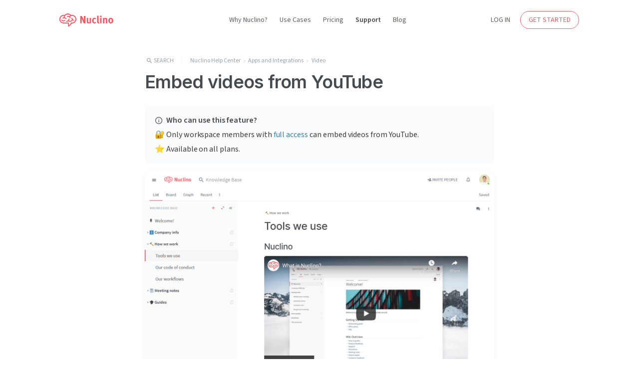

--- FILE ---
content_type: text/html; charset=UTF-8
request_url: https://help.nuclino.com/1e993b12-embed-videos-from-youtube
body_size: 3392
content:
<!DOCTYPE html><html lang="en" xmlns="http://www.w3.org/1999/xhtml" xmlns:fb="http://ogp.me/ns/fb#"><head><meta charset="utf8"><meta http-equiv="X-UA-Compatible" content="IE=edge, chrome=1"><meta name="viewport" content="width=device-width, initial-scale=1, user-scalable=0"><title>Embed videos from YouTube</title><meta name="description" content="Who can use this feature? 🔐 Only workspace members with full access can embed videos from YouTube. ⭐️ Available on all plans. Open the video you'd..."><meta name="og:title" content="Embed videos from YouTube"><meta name="og:description" content="Who can use this feature? 🔐 Only workspace members with full access can embed videos from YouTube. ⭐️ Available on all plans. Open the video you'd..."><meta name="og:image" content="https://help.nuclino.com/img/logo_bg_white_256x256.png"><link rel="preconnect" href="https://fonts.gstatic.com"><link rel="stylesheet" href="//fonts.googleapis.com/css2?family=Inter:wght@300..600" type="text/css"><link rel="stylesheet" href="//fonts.googleapis.com/css2?family=Source+Sans+3:wght@200..700" type="text/css"><link rel="stylesheet" href="//cdnjs.cloudflare.com/ajax/libs/material-design-iconic-font/2.2.0/css/material-design-iconic-font.min.css"><link rel="stylesheet" href="//cdnjs.cloudflare.com/ajax/libs/KaTeX/0.16.9/katex.min.css" integrity="sha512-fHwaWebuwA7NSF5Qg/af4UeDx9XqUpYpOGgubo3yWu+b2IQR4UeQwbb42Ti7gVAjNtVoI/I9TEoYeu9omwcC6g==" crossorigin="anonymous" referrerpolicy="no-referrer"><link rel='stylesheet' href='/css/build.css' /><script> </script></head><body><nav class="page-header"><ul class="inner"><li class="logo"><a href="https://www.nuclino.com"><svg alt='Nuclino Logo' xmlns="http://www.w3.org/2000/svg" viewBox="0 0 325 80"  fill="#fa5560"><path d="M147.7 59.1l-7.1-16c-2.3-5.2-4.9-11.1-5.6-13.7.3 3.4.4 8.3.4 11.8l.2 17.8h-8.1V17.4h9.3l8 16.7c2.1 4.4 3.7 8.8 4.6 11.8-.3-3.2-.6-8.6-.7-11.5l-.2-17h8v41.7zm37.1.8c-1-.7-1.9-1.7-2.4-3-2 1.9-4.9 2.9-8.1 2.9-4.3 0-8-2-9.1-5-.5-1.4-.7-3-.7-6.1V29.1l7.9-1.5v19.7c0 2.8.2 4.2.7 5s1.6 1.4 2.8 1.4c2 0 4.4-1.4 5-2.9V29.3l7.7-1.6v23.5c0 2 .7 4.1 1.9 5.6zm31.3-2c-2.2 1.3-4.6 1.9-7.5 1.9-8.5 0-13.4-5.9-13.4-15.8 0-7.1 2.7-11.8 6.3-14.2 2-1.4 5-2.3 7.6-2.3 2 0 4.3.5 5.9 1.4 1.1.6 1.7 1 3 2.2l-3.9 5.3c-1.6-1.5-3.4-2.4-4.9-2.4-3.6 0-5.2 3.1-5.2 10.3 0 4 .5 6.4 1.6 7.7.8 1.1 2.2 1.7 3.6 1.7 1.9 0 3.5-.8 5.5-2.5l.5-.4 3.7 4.9c-1.2 1.1-1.7 1.5-2.8 2.2zm15.8 1.9c-3.4 0-6.2-1.6-7.1-4.2-.6-1.6-.7-2.5-.7-6.9V25.8l-.4-9.2 8.2-1.9c.3 1.7.4 3.7.4 8v23.9c0 5.3.1 6 .5 6.8.3.5 1 .8 1.6.8.3 0 .5 0 .9-.1l1.4 4.8c-1.4.6-3.1.9-4.8.9zm13-34.9c-2.7 0-4.9-2.2-4.9-5s2.3-5 5-5 4.9 2.2 4.9 5-2.3 5-5 5zm-4 34.2V28.9l8-1.3V59h-8zm32.7 0v-20c0-3.5-.6-4.5-2.7-4.5-1.6 0-3.7 1.1-5.6 2.8v21.7h-8V36.8c0-2.6-.4-5.2-1.1-7.2l7.1-2c.7 1.3 1.1 2.6 1.1 3.8l3.5-2.3a13.07 13.07 0 0 1 5.5-1.3c3.4 0 6.4 1.8 7.4 4.4.4 1.1.6 2.5.6 4.4V59h-7.8zm38.2-3.6c-2.3 2.6-5.4 4.3-10.1 4.3-8.3 0-13.8-6.2-13.8-15.9s5.5-16.1 13.8-16.1c4.4 0 7.8 1.5 10.4 4.6 2.5 2.9 3.5 6.2 3.5 11.2 0 5.3-1.2 8.9-3.8 11.9zm-6.6-20.2c-.8-1-2-1.6-3.5-1.6-1.9 0-3.5 1.2-4.1 3.1-.5 1.6-.8 3.8-.8 6.8 0 3.5.4 6.2 1 7.7.7 1.7 2.5 2.5 4.1 2.5 3.5 0 5-3.1 5-10.4 0-4-.6-6.7-1.7-8.1zM80.8 11.1c-.6 0-1.1 0-1.7.1v-.1c-.5.1-1 .1-1.6.2l-1.8.3C71.1 6 64.1 2.7 56.8 2.7 50.8 2.8 45 5 40.5 9c-.9.8-1.8 1.7-2.5 2.7-1.8-.4-3.5-.6-5.4-.6-13.5 0-24.5 11-24.5 24.5s11 24.5 24.5 24.5h24.8v14.4c0 .9.4 1.7 1.1 2.2.5.3 1 .5 1.6.5.3 0 .5 0 .8-.1s6.5-2 12.2-8.4c2.9-3.2 4.8-6.6 5.8-8.6.7.1 1.3.1 2 .1 13.5 0 24.5-11 24.5-24.5 0-13.6-11.1-24.6-24.6-24.6zm0 43.7c-1 0-2.1-.1-3.2-.3-.8-.1-1.7.1-2.3.7-.3.3-.5.6-.7 1s-2.1 4.8-5.7 8.9a29.56 29.56 0 0 1-6.3 5.2V57.5a2.69 2.69 0 0 0-2.7-2.7H32.6c-10.6 0-19.1-8.6-19.1-19.1 0-10.6 8.6-19.1 19.1-19.1.8 0 1.5.1 2.3.1-1.2 2.5-1.9 5.2-2.2 7.9-2 .4-3.9 1.2-5.6 2.4-1.2.8-1.5 2.5-.7 3.8.8 1.2 2.5 1.5 3.8.7 1.8-1.3 4-1.9 6.2-1.8a10.14 10.14 0 0 1 7.8 4.4c.5.8 1.4 1.2 2.2 1.2.5 0 1-.1 1.5-.5 1.2-.8 1.6-2.5.7-3.7-2.4-3.6-6.2-6-10.5-6.6.5-3.3 1.8-6.5 3.9-9.1 3.6-4.5 9.1-7.2 14.9-7.2 5.1 0 10 2.1 13.6 5.6-2.2 1.2-4.3 2.7-6.1 4.6-.6-.2-1.1-.4-1.7-.6-3.3-.9-6.7-.7-9.9.5-1.4.6-2.1 2.1-1.5 3.5s2.1 2.1 3.5 1.5c2.1-.8 4.3-.9 6.4-.3 3.1.9 5.5 3.1 6.6 6 .4 1.1 1.4 1.7 2.5 1.7.3 0 .7-.1 1-.2 1.4-.5 2.1-2.1 1.5-3.5-.9-2.2-2.2-4.1-3.8-5.6a18.51 18.51 0 0 1 9.6-4.7c.7-.1 1.5-.1 2.2-.1 10.6 0 19.1 8.6 19.1 19.1.1 10.5-8.5 19.1-19.1 19.1zM37.9 40.5c-1.8 1.4-3.9 2.1-6.1 2.1-3.2 0-6.1-1.5-8-4-.9-1.2-2.6-1.4-3.8-.5s-1.4 2.6-.5 3.8c2.9 3.9 7.4 6.1 12.3 6.1 3.4 0 6.7-1.1 9.4-3.2 1.2-.9 1.4-2.6.5-3.8-1-1.2-2.7-1.4-3.8-.5zm52.6-2c-1.8 0-3.4-.6-4.8-1.7-2-1.5-3.1-3.9-3.1-6.4a2.7 2.7 0 1 0-5.4 0c0 3 .9 5.8 2.6 8.1-1.4 2.5-3.5 4.4-6.1 5.6-3.6 1.7-7.6 1.7-11.1.1 1.7-2.4 2.7-5.3 2.9-8.3.1-1.5-1.1-2.7-2.6-2.8s-2.7 1.1-2.8 2.6c-.1 2.2-.9 4.3-2.4 6-2 2.4-5 3.7-8.2 3.5-1.5-.1-2.8 1.1-2.8 2.5-.1 1.5 1.1 2.8 2.5 2.8h.9c3.1 0 6.1-1 8.7-2.7.3.4.6.7 1 .9 2.6 1.3 5.3 1.9 8.2 1.9 2.7 0 5.4-.6 8-1.8 3.3-1.5 6-3.9 7.9-6.9 2 1.1 4.2 1.8 6.6 1.8a2.69 2.69 0 0 0 2.7-2.7c0-1.3-1.2-2.5-2.7-2.5z"/></svg></a></li><li class="-primary"><ul><li><a class="menu-item btn -flat" href="https://www.nuclino.com/product">Why Nuclino?</a></li><li><a class="menu-item btn -flat" href="https://www.nuclino.com/use-cases">Use Cases</a></li><li><a class="menu-item btn -flat" href="https://www.nuclino.com/pricing">Pricing</a></li><li class="active"><a class="menu-item btn -flat" href="https://help.nuclino.com">Support</a></li><li><a class="menu-item btn -flat" href="https://blog.nuclino.com">Blog</a></li></ul></li><li class="-secondary"><ul><li class="login"><a class="menu-item btn -secondary" href="https://app.nuclino.com/login">LOG IN</a></li><li class="cta"><a class="menu-item btn -primary -outline" href="https://app.nuclino.com/signup" onClick="onSignupClick(event)">GET STARTED</a></li><li class="btn-menu-item"><div class="menu-item btn -secondary btn-menu"><i class="zmdi zmdi-close"></i><i class="zmdi zmdi-menu"></i></div></li></ul></li></ul></nav><nav class="page-header-mobile"><ul><li><a class="menu-item btn -flat" href="https://www.nuclino.com/product">Why Nuclino?</a></li><li><a class="menu-item btn -flat" href="https://www.nuclino.com/use-cases">Use Cases</a></li><li><a class="menu-item btn -flat" href="https://www.nuclino.com/pricing">Pricing</a></li><li class="active"><a class="menu-item btn -flat" href="https://help.nuclino.com">Support</a></li><li><a class="menu-item btn -flat" href="https://blog.nuclino.com">Blog</a></li><li><a class="menu-item btn -secondary" href="https://app.nuclino.com/login">LOG IN</a></li><li><a class="menu-item btn -primary" href="https://app.nuclino.com/signup" onClick="onSignupClick(event)">GET STARTED</a></li></ul></nav><div class="page-container page-help-center page-article"><section><div class="breadcrumb-container"><div class="search" id="search-btn"><i class="zmdi zmdi-search zmdi-hc-fw"></i><span>Search</span></div><div class="breadcrumb"><a href="/">Nuclino Help Center</a><i class="zmdi zmdi-chevron-right zmdi-hc-fw"></i><a href="/232c1978-apps-and-integrations">Apps and Integrations</a><i class="zmdi zmdi-chevron-right zmdi-hc-fw"></i><a href="/961427c9-video">Video</a></div></div><h1>Embed videos from YouTube</h1><div class="ProseMirror"><div data-type="callout" data-kind="note"><i class="zmdi zmdi-hc-fw zmdi-info-outline"></i><div class="inner"><p><strong>Who can use this feature?</strong></p><p>&#x1F510; Only workspace members with <a href='/fed9f070-roles-and-permissions'>full access</a> can embed videos from YouTube.</p><p>&#x2B50;&#xFE0F; Available on all plans.</p></div></div><div class="image-wrapper -medium -center"><div class="image -has-placeholder"><div class="placeholder" style="padding-bottom: 62.5%;"></div><img src="files/f687effc-7b5d-4c0f-ab46-828435d56064/nuclino-embed-youtube-videos_outline.png" alt="nuclino-embed-youtube-videos_outline"></div></div><h1>To embed a video from YouTube</h1><ol><li><p>Open the video you&apos;d like to embed.</p></li><li><p>Copy the link.</p></li><li><p>Paste the link into an empty paragraph of a Nuclino item.</p></li></ol><div data-type="callout" data-kind="note"><i class="zmdi zmdi-hc-fw zmdi-info-outline"></i><div class="inner"><p>If you&apos;d like to paste the original video URL as is, without embedding it, use the <strong>Undo</strong> shortcut (<code>Ctrl/Cmd</code> + <code>Z</code>) after pasting the link.</p></div></div></div></section></div><div id="search-modal"><div id="search-modal-overlay"></div><div id="main-search"><div class="input-container"><i class="zmdi zmdi-search zmdi-hc-fw zmdi-hc-lg"></i><input placeholder="Search Nuclino Help Center..." aria-label="search" autocomplete="off" autofocus="autofocus" id="main-search-input"/></div><div id="search-results"></div></div></div><div class="page-footer"><div class="stripes"></div><div class="inner"><section><h3>Product</h3><ul><li><a class="btn -minimal" href="https://www.nuclino.com/product">Why Nuclino?</a></li><li><a class="btn -minimal" href="https://www.nuclino.com/use-cases">Use Cases</a></li><li><a class="btn -minimal" href="https://www.nuclino.com/templates">Templates</a></li><li><a class="btn -minimal" href="https://www.nuclino.com/pricing">Pricing</a></li><li><a class="btn -minimal" href="https://www.nuclino.com/apps">Apps & Integrations</a></li><li><a class="btn -minimal" href="https://www.nuclino.com/download">Download</a></li><li><a class="btn -minimal" href="https://www.nuclino.com/sidekick">Sidekick (AI)</a></li><li><a class="btn -minimal" href="https://www.nuclino.com/canvas">Canvas</a></li><li><a class="btn -minimal" href="https://www.nuclino.com/security">Security</a></li><li><a class="btn -minimal" href="https://www.nuclino.com/api">API</a></li></ul></section><section><h3>Company</h3><ul><li><a class="btn -minimal" href="https://www.nuclino.com/about">About Us</a></li><li><a class="btn -minimal" href="https://www.nuclino.com/customers">Customers</a></li><li><a class="btn -minimal" href="https://blog.nuclino.com">Blog</a></li><li><a class="btn -minimal" href="https://www.nuclino.com/jobs">Jobs</a></li><li><a class="btn -minimal" href="https://www.nuclino.com/press">Press</a></li><li><a class="btn -minimal" href="https://www.nuclino.com/contact">Contact</a></li></ul></section><section><h3>Resources</h3><ul><li><a class="btn -minimal" href="https://help.nuclino.com">Support</a></li><li><a class="btn -minimal" href="https://www.nuclino.com/articles">Articles</a></li><li><a class="btn -minimal" href="https://www.nuclino.com/legal-notice">Legal</a></li><li><a class="btn -minimal" href="https://www.nuclino.com/terms">Terms</a></li><li><a class="btn -minimal" href="https://www.nuclino.com/privacy">Privacy</a></li></ul></section><section><h3>Follow us</h3><ul class="social"><li><a class="btn -icon -facebook" target="_blank" href="https://www.facebook.com/Nuclino" rel="noopener noreferrer" aria-label="Nuclino on Facebook"><i class="zmdi zmdi-hc-fw zmdi-facebook-box"></i></a></li><li><a class="btn -icon -twitter" target="_blank" href="https://twitter.com/Nuclino" rel="noopener noreferrer" aria-label="Nuclino on Twitter"><i class="zmdi zmdi-hc-fw zmdi-twitter-box"></i></a></li><li><a class="btn -icon -linkedin" target="_blank" href="https://www.linkedin.com/company/nuclino/" rel="noopener noreferrer" aria-label="Nuclino on LinkedIn"><i class="zmdi zmdi-hc-fw zmdi-linkedin-box"></i></a></li></ul><div class="copyright">&copy; 2025 Nuclino</div></section></div></div><script src='/js/build.js'></script></body></html>

--- FILE ---
content_type: text/css; charset=UTF-8
request_url: https://help.nuclino.com/css/build.css
body_size: 30933
content:
@charset "UTF-8";/*! normalize.css v8.0.1 | MIT License | github.com/necolas/normalize.css */button,hr,input{overflow:visible}progress,sub,sup{vertical-align:baseline}.ProseMirror,.ProseMirror a{word-break:break-word;position:relative}html{line-height:1.15;-webkit-text-size-adjust:100%}details,main{display:block}hr{box-sizing:content-box;height:0}code,kbd,pre,samp{font-family:monospace,monospace;font-size:1em}a{background-color:transparent}abbr[title]{border-bottom:none;text-decoration:underline;text-decoration:underline dotted}b,strong{font-weight:bolder}small{font-size:80%}sub,sup{font-size:75%;line-height:0;position:relative}sub{bottom:-.25em}sup{top:-.5em}img{border-style:none}button,input,optgroup,select,textarea{font-family:inherit;font-size:100%;line-height:1.15;margin:0}button,select{text-transform:none}[type=button],[type=reset],[type=submit],button{-webkit-appearance:button}[type=button]::-moz-focus-inner,[type=reset]::-moz-focus-inner,[type=submit]::-moz-focus-inner,button::-moz-focus-inner{border-style:none;padding:0}[type=button]:-moz-focusring,[type=reset]:-moz-focusring,[type=submit]:-moz-focusring,button:-moz-focusring{outline:ButtonText dotted 1px}fieldset{padding:.35em .75em .625em}legend{box-sizing:border-box;color:inherit;display:table;max-width:100%;padding:0;white-space:normal}textarea{overflow:auto}[type=checkbox],[type=radio]{box-sizing:border-box;padding:0}[type=number]::-webkit-inner-spin-button,[type=number]::-webkit-outer-spin-button{height:auto}[type=search]{-webkit-appearance:textfield;outline-offset:-2px}[type=search]::-webkit-search-decoration{-webkit-appearance:none}::-webkit-file-upload-button{-webkit-appearance:button;font:inherit}.ProseMirror h1,.ProseMirror h1 a{font-size:1.5rem}summary{display:list-item}[hidden],template{display:none}:root{--centered-width-base:700px;--centered-width:var(--centered-width-base);color-scheme:light;--background-color-overlay:rgba(250, 251, 252, 0.9);--gray-800:#e6e8ea;--brightness-filter:.98;--canvas-note-red:#fedddf;--canvas-note-orange:#feefd6;--canvas-note-yellow:#fff8cc;--canvas-note-green:#daefe1;--canvas-note-blue:#ccedfa;--canvas-note-purple:#dddffe;--editor-aligned-image-size-small:30%;--editor-aligned-image-size-medium:40%;--editor-aligned-image-size-large:50%;--editor-image-border-radius:8px;--editor-heading-font-weight:580;--editor-text-color:var(--charcoal-600);--editor-text-color-strong:var(--charcoal-500);--editor-font-weight:400;--editor-font-weight-strong:600;--editor-code-background-color:var(--gray-300);--editor-heading-letter-spacing:-.02em;--editor-letter-spacing:-.003em;--editor-letter-spacing-strong:-.003em;--editor-list-spacing:4px;--editor-size-base:var(--centered-width, 700px);--background-color:#ffffff;--background-color-transparent:rgba(255, 255, 255, 0);--background-color-translucent:rgba(255, 255, 255, 0.95);--background-color-opacity:.08;--background-color-active-opacity:.15;--gray-100:#fafbfc;--gray-200:#f7f8f9;--gray-300:#f5f6f7;--gray-400:#f2f3f4;--gray-500:#eff0f1;--gray-600:#ecedef;--gray-700:#e9ebed;--charcoal-100:#afb4b9;--charcoal-200:#99a1a9;--charcoal-300:#707b85;--charcoal-400:#596169;--charcoal-500:#454a4f;--charcoal-600:#393d40;--charcoal-700:#3e454a;--charcoal-800:#33383c;--charcoal-900:#272b2e;--shadow-color:rgba(32, 34, 36, .07);--shadow-color-medium:rgba(32, 34, 36, .1);--shadow-color-dark:rgba(32, 34, 36, .2);--shadow-soft-1:rgba(32, 34, 36, .03);--shadow-soft-2:rgba(32, 34, 36, .01);--shadow-soft-medium-1:rgba(32, 34, 36, .06);--shadow-soft-medium-2:rgba(32, 34, 36, .02);--context-background-color:#272b2e;--context-hover-color:#3e454a;--context-active-color:#393d40;--context-shadow-color:rgba(0, 2, 4, .4);--context-border-color:#191c1d;--table-border-color:var(--background-color);--table-background-color:var(--gray-100);--table-hover-color:var(--gray-200);--table-selected-color:var(--gray-400);--table-selected-hover-color:var(--gray-500);--table-header-border-color:#e3e5e7;--table-header-hover-color:var(--gray-400);--table-header-selected-color:var(--gray-500);--table-header-selected-hover-color:var(--gray-600);--text-selection-background-color:rgba(187, 188, 189, 0.3);--comment-color-opacity:.3;--comment-color-active-opacity:.6;--highlight-color-opacity:.2;--border-color:var(--gray-400);--scrollbar-color:0,2,4;--app-disabled-color:#afb4b9;--app-disabled-background-color:#afb4b9;--app-disabled-border-color:#afb4b9}html.layout-wide{--centered-width:864px}html.layout-wide .ProseMirror{--editor-size-base:var(--centered-width, 864px)}html.theme-dark .ProseMirror{--editor-text-color:var(--charcoal-400);--editor-code-background-color:var(--gray-100);--editor-font-weight-strong:650;--editor-letter-spacing-strong:-.0096em}.ProseMirror{flex-grow:1;width:100%;min-height:100%;padding:16px 0 64px;overflow-wrap:break-word;white-space:pre-wrap;white-space:break-spaces;border:none}.ProseMirror *{box-sizing:border-box}.ProseMirror ::selection{background-color:var(--text-selection-background-color)}.ProseMirror ::-moz-selection{background-color:var(--text-selection-background-color)}.ProseMirror h1,.ProseMirror h2,.ProseMirror h3,.ProseMirror h4,.ProseMirror h5,.ProseMirror h6{position:relative;font-family:Inter,"Segoe UI Emoji","Apple Color Emoji","Noto Color Emoji",Helvetica,sans-serif;font-weight:var(--editor-heading-font-weight);line-height:1.4;color:var(--charcoal-500);text-align:left;letter-spacing:var(--editor-heading-letter-spacing);cursor:text}.ProseMirror h1:first-child,.ProseMirror h2:first-child,.ProseMirror h3:first-child,.ProseMirror h4:first-child,.ProseMirror h5:first-child,.ProseMirror h6:first-child{margin-top:0}.ProseMirror h1,.ProseMirror h1+h1,.ProseMirror h2{margin-top:36px}.ProseMirror h1 a,.ProseMirror h2 a,.ProseMirror h3 a,.ProseMirror h4 a,.ProseMirror h5 a,.ProseMirror h6 a{line-height:1.4}.ProseMirror h1{margin-bottom:12px;border-bottom:1px solid var(--border-color)}.ProseMirror h2,.ProseMirror h2 a{font-size:1.25rem}.ProseMirror h2{margin-bottom:12px}.ProseMirror h1+h2{margin-top:12px}.ProseMirror h3,.ProseMirror h4,.ProseMirror h5,.ProseMirror h6{margin-top:24px;margin-bottom:12px;font-size:1rem}.ProseMirror h3 a,.ProseMirror h4 a,.ProseMirror h5 a,.ProseMirror h6 a{font-size:1rem}.ProseMirror h2+h3{margin-top:16px}@media print,(min-width:768px){.ProseMirror h1,.ProseMirror h1 a{font-size:1.75rem}.ProseMirror h1{margin-top:40px}.ProseMirror h2,.ProseMirror h2 a{font-size:1.5rem}.ProseMirror h2{margin-top:30px}.ProseMirror h3,.ProseMirror h4,.ProseMirror h5,.ProseMirror h6{margin-top:20px;font-size:1.125rem}.ProseMirror h3 a,.ProseMirror h4 a,.ProseMirror h5 a,.ProseMirror h6 a{font-size:1.125rem}}.ProseMirror p{position:relative;margin:0 0 8px;font-family:"Source Sans 3","Segoe UI Emoji","Apple Color Emoji","Noto Color Emoji",Helvetica,sans-serif;font-size:1rem;font-style:normal;font-weight:var(--editor-font-weight);line-height:1.6;color:var(--editor-text-color);letter-spacing:var(--editor-letter-spacing)}.ProseMirror p:first-child{margin-top:0}.ProseMirror ol ol,.ProseMirror ol ul,.ProseMirror ul ol,.ProseMirror ul ul,.ProseMirror>ol,.ProseMirror>ul{margin-top:var(--editor-list-spacing)}@media print,(min-width:768px){.ProseMirror p{margin-bottom:12px;font-size:1.125rem}}.ProseMirror strong{font-style:normal;font-weight:var(--editor-font-weight-strong);color:var(--editor-text-color-strong);letter-spacing:var(--editor-letter-spacing-strong)}.ProseMirror em,.ProseMirror em strong{font-style:italic}.ProseMirror em{font-weight:400;color:var(--charcoal-600)}.ProseMirror del{-webkit-text-decoration:line-through;text-decoration:line-through}.ProseMirror mark{position:relative;display:inline;color:var(--charcoal-600);background-color:rgba(85,96,250,var(--highlight-color-opacity));border-radius:3px;box-shadow:-1px 0 0 0 rgba(85,96,250,var(--highlight-color-opacity)),1px 0 0 0 rgba(85,96,250,var(--highlight-color-opacity))}.ProseMirror mark code{background-color:transparent}.ProseMirror a{font-size:1rem;line-height:1.6;color:#3282ad;text-decoration-color:transparent;text-decoration-line:underline;-webkit-text-decoration-skip:ink;text-decoration-skip-ink:auto;transition:color .2s cubic-bezier(.3,1,.3,1),text-decoration-color .2s cubic-bezier(.3,1,.3,1)}.ProseMirror a code,.ProseMirror a em,.ProseMirror a mark,.ProseMirror a strong{color:#3282ad;transition:color .2s cubic-bezier(.55,0,.1,1) 0s}:global(html.no-mobile) .ProseMirror a:hover{color:#215572;text-decoration-color:#215572}:global(html.no-mobile) .ProseMirror a:hover code,:global(html.no-mobile) .ProseMirror a:hover em,:global(html.no-mobile) .ProseMirror a:hover mark,:global(html.no-mobile) .ProseMirror a:hover strong{color:#215572}:global(html.mobile) .ProseMirror a:active,:global(html.no-mobile) .ProseMirror a:active{color:#15384a}@media print,(min-width:768px){.ProseMirror a{font-size:1.125rem}}.ProseMirror ol,.ProseMirror ul{position:relative;padding-left:24px;cursor:text}.ProseMirror ol li,.ProseMirror ul li{position:relative;margin-bottom:0;list-style-type:none}.ProseMirror ol>li::before,.ProseMirror ul>li::before{position:absolute;color:var(--charcoal-100);font-family:"Source Sans 3","Segoe UI Emoji","Apple Color Emoji","Noto Color Emoji",Helvetica,sans-serif}.ProseMirror ol li p,.ProseMirror ul li p{margin-bottom:0}.ProseMirror ol li table p,.ProseMirror ul li table p{margin-bottom:6px}.ProseMirror ol li blockquote,.ProseMirror ul li blockquote{margin-bottom:0}.ProseMirror ol li:not(:last-child),.ProseMirror ul li:not(:last-child){margin-bottom:var(--editor-list-spacing)}.ProseMirror ol:not([start]){counter-reset:li}.ProseMirror ol>li{counter-increment:li}.ProseMirror ol>li::before{display:flex;flex-direction:row;justify-content:flex-end;width:23px;margin-left:-25px;overflow:visible;font-size:1rem;line-height:1.6;text-align:right;white-space:nowrap;content:counter(li) "."}.ProseMirror ul{list-style-type:none}.ProseMirror ul>li::before{margin-left:-14px;font-size:1.3rem;content:"•";line-height:1.1}.ProseMirror>ol,.ProseMirror>ul{margin-bottom:8px}.ProseMirror table ol>li::before{font-size:.875rem}.ProseMirror table ul>li::before{font-size:.95rem}@media print,(min-width:768px){.ProseMirror>ol,.ProseMirror>ul{margin-bottom:16px}.ProseMirror ol>li::before{font-size:1.125rem}.ProseMirror ul>li::before{line-height:1.24}}.CodeMirror,.ProseMirror code,.ProseMirror figure figcaption,.ProseMirror figure figcaption a,.ProseMirror figure figcaption span.equation-wrapper,.ProseMirror table a,.ProseMirror table p{font-size:.875rem}.ProseMirror table{position:relative;display:block;margin:0 0 8px;overflow-x:auto;overflow-y:hidden;word-break:keep-all;word-wrap:break-word;table-layout:fixed;border-spacing:0;border-collapse:collapse}.ProseMirror table tbody{display:table;table-layout:auto}.ProseMirror table[data-header=true]>tbody>tr:first-child{border-bottom:1px solid var(--table-header-border-color)}.ProseMirror table[data-header=true]>tbody>tr:first-child>td{border-bottom:2px solid var(--table-header-border-color);border-bottom-right-radius:0;border-bottom-left-radius:0}.ProseMirror table[data-header=true]>tbody>tr:first-child>td em,.ProseMirror table[data-header=true]>tbody>tr:first-child>td p{font-weight:var(--editor-font-weight-strong);color:var(--editor-text-color-strong);letter-spacing:var(--editor-letter-spacing-strong)}.ProseMirror table[data-header=true]>tbody>tr:first-child>td code{background-color:var(--gray-500)}.ProseMirror table tr:first-child td{border-top-width:0;border-top-left-radius:3px;border-top-right-radius:3px}.ProseMirror table tr:first-child td:first-child{border-top-left-radius:8px}.ProseMirror table tr:first-child td:last-child{border-top-right-radius:8px}.ProseMirror table tr:last-child td{border-bottom-width:0;border-bottom-right-radius:3px;border-bottom-left-radius:3px}.ProseMirror table tr:last-child td:first-child{border-bottom-left-radius:8px}.ProseMirror table tr:last-child td:last-child{border-bottom-right-radius:8px}.ProseMirror table tr td:first-child{border-top-left-radius:3px;border-bottom-left-radius:3px}.ProseMirror table tr td:last-child{border-top-right-radius:3px;border-bottom-right-radius:3px}.ProseMirror table td{min-width:64px;padding:8px 8px 8px 6px;overflow:hidden;vertical-align:top;background-color:var(--table-background-color);border:2px solid var(--table-border-color);border-radius:5px;transition:all .2s cubic-bezier(.3,1,.3,1)}.ProseMirror table td blockquote{margin-bottom:8px}.ProseMirror table td .image-wrapper:last-child,.ProseMirror table td blockquote:last-child,.ProseMirror table td div[data-type=embedded_link]:last-child>div,.ProseMirror table td>p:last-child{margin-bottom:0}.ProseMirror table td:first-child{border-left-width:0}.ProseMirror table td:last-child{border-right-width:0}.ProseMirror table td>p [data-type=date],.ProseMirror table td>p [data-type=mention]{white-space:nowrap}.ProseMirror table p{margin-bottom:8px}.ProseMirror table ol,.ProseMirror table ul{margin-top:0;margin-bottom:0}.ProseMirror table code{font-size:.75rem;background-color:var(--gray-400)}.ProseMirror table mark code{background-color:transparent}.ProseMirror table li[data-type=todo_item] .todo-checkbox{top:-8px;left:21px;width:38px;height:38px}.ProseMirror table li[data-type=todo_item]::after{background-color:var(--table-background-color)}.ProseMirror table[data-col-10=f] tr>td:nth-child(10),.ProseMirror table[data-col-11=f] tr>td:nth-child(11),.ProseMirror table[data-col-12=f] tr>td:nth-child(12),.ProseMirror table[data-col-13=f] tr>td:nth-child(13),.ProseMirror table[data-col-14=f] tr>td:nth-child(14),.ProseMirror table[data-col-15=f] tr>td:nth-child(15),.ProseMirror table[data-col-16=f] tr>td:nth-child(16),.ProseMirror table[data-col-17=f] tr>td:nth-child(17),.ProseMirror table[data-col-18=f] tr>td:nth-child(18),.ProseMirror table[data-col-19=f] tr>td:nth-child(19),.ProseMirror table[data-col-1=f] tr>td:nth-child(1),.ProseMirror table[data-col-20=f] tr>td:nth-child(20),.ProseMirror table[data-col-2=f] tr>td:nth-child(2),.ProseMirror table[data-col-3=f] tr>td:nth-child(3),.ProseMirror table[data-col-4=f] tr>td:nth-child(4),.ProseMirror table[data-col-5=f] tr>td:nth-child(5),.ProseMirror table[data-col-6=f] tr>td:nth-child(6),.ProseMirror table[data-col-7=f] tr>td:nth-child(7),.ProseMirror table[data-col-8=f] tr>td:nth-child(8),.ProseMirror table[data-col-9=f] tr>td:nth-child(9){width:1px;white-space:nowrap}@media print,(min-width:768px){.ProseMirror table{margin-bottom:16px}}.ProseMirror blockquote{position:relative;padding-top:4px;padding-bottom:.1px;padding-left:12px;margin:0 0 8px;border-left:3px solid var(--charcoal-400)}.ProseMirror blockquote p{margin-bottom:4px;color:var(--charcoal-500)}.ProseMirror blockquote p>strong{color:var(--charcoal-500)}.ProseMirror blockquote>ol,.ProseMirror blockquote>ul{margin-top:12px}.ProseMirror blockquote blockquote{margin-top:16px}.ProseMirror blockquote blockquote:first-child{margin-top:12px}@media print,(min-width:768px){.ProseMirror blockquote{padding-left:14px;margin-bottom:16px}}.ProseMirror [data-type=callout]{padding:16px 20px;margin:0 0 8px;border-radius:8px;transition:background-color .3s cubic-bezier(.3,1,.3,1)}.ProseMirror [data-type=callout]>i{float:left;width:14px;margin-top:4px;margin-right:8px;margin-left:1px;font-size:17px}.ProseMirror [data-type=callout] .inner p{margin-bottom:4px}.ProseMirror [data-type=callout] .inner p:last-child{margin-bottom:0}.ProseMirror [data-type=callout] .inner a,.ProseMirror [data-type=callout] .inner em,.ProseMirror [data-type=callout] .inner p,.ProseMirror [data-type=callout] .inner strong{font-size:1rem}.ProseMirror [data-type=callout] .inner>p:first-child:not(:only-child){margin-bottom:4px;font-weight:var(--editor-font-weight-strong);color:var(--editor-text-color-strong);letter-spacing:var(--editor-letter-spacing-strong)}.ProseMirror [data-type=callout][data-kind=note]{background-color:var(--gray-100)}.ProseMirror [data-type=callout][data-kind=note]>i{color:var(--charcoal-400)}.ProseMirror [data-type=callout][data-kind=info]{background-color:rgba(0,164,228,var(--background-color-opacity))}.ProseMirror [data-type=callout][data-kind=info]>i{color:#00a4e4}.ProseMirror [data-type=callout][data-kind=success]{background-color:rgba(68,175,105,var(--background-color-opacity))}.ProseMirror [data-type=callout][data-kind=success]>i{color:#44af69}.ProseMirror [data-type=callout][data-kind=warning]{background-color:rgba(251,176,52,var(--background-color-opacity))}.ProseMirror [data-type=callout][data-kind=warning]>i{color:#fbb034}.ProseMirror [data-type=callout][data-kind=danger]{background-color:rgba(238,35,36,var(--background-color-opacity))}.ProseMirror [data-type=callout][data-kind=danger]>i{color:#ee2324}@media print,(min-width:768px){.ProseMirror [data-type=callout]{margin-bottom:16px}}.ProseMirror span.equation-wrapper{display:inline-flex}.ProseMirror div.equation-wrapper{display:flex;justify-content:center;margin-bottom:8px}.ProseMirror .equation-wrapper,.ProseMirror .mermaid-wrapper{position:relative}.ProseMirror .equation-wrapper{overflow:auto;color:var(--charcoal-600);text-align:center;cursor:default}.ProseMirror .equation-wrapper [data-type=equation] .content,.ProseMirror .equation-wrapper [data-type=equation] .katex{display:inline-flex}.ProseMirror .equation-wrapper [data-type=equation] .katex{overflow:hidden}.ProseMirror .equation-wrapper :global(.katex-display){margin:0}.ProseMirror .mermaid-wrapper{display:flex;flex-direction:row;justify-content:center;width:100%;margin-bottom:8px;color:var(--charcoal-600)}.ProseMirror .mermaid-wrapper [data-type=mermaid_block]{justify-content:center;width:100%;overflow:hidden;border-radius:3px}.ProseMirror .mermaid-wrapper [data-type=mermaid_block] .inner{display:flex;justify-content:center;width:100%}.ProseMirror .mermaid-wrapper [data-type=mermaid_block].-placeholder .inner{position:absolute;top:0;left:0;width:100%;height:100%}.ProseMirror .mermaid-wrapper [data-type=mermaid_block].-placeholder .placeholder{width:100%;background-color:var(--gray-100)}.ProseMirror .mermaid-wrapper [data-type=mermaid_block] .content{width:100%}.ProseMirror .equation-wrapper [data-type=equation],.ProseMirror .mermaid-wrapper [data-type=mermaid_block]{display:flex;flex-direction:row}.ProseMirror .equation-wrapper [data-type=equation] .content,.ProseMirror .equation-wrapper [data-type=equation] .empty,.ProseMirror .equation-wrapper [data-type=equation] .error,.ProseMirror .mermaid-wrapper [data-type=mermaid_block] .content,.ProseMirror .mermaid-wrapper [data-type=mermaid_block] .empty,.ProseMirror .mermaid-wrapper [data-type=mermaid_block] .error{padding:2px 4px;border-radius:3px}.ProseMirror .equation-wrapper [data-type=equation] .error,.ProseMirror .mermaid-wrapper [data-type=mermaid_block] .error{color:#ee2324}@media print,(min-width:768px){.ProseMirror .equation-wrapper,.ProseMirror .mermaid-wrapper{font-size:1.125rem}.ProseMirror .mermaid-wrapper,.ProseMirror div.equation-wrapper{margin-bottom:16px}}.ProseMirror code{display:inline;padding:6px 5px 4px;font-family:SFMono-Regular,Menlo,Monaco,Consolas,"Liberation Mono","Courier New",Courier,"Segoe UI Emoji","Apple Color Emoji","Noto Color Emoji",monospace;color:var(--charcoal-500);background-color:var(--editor-code-background-color);border-radius:3px;transition:all .3s cubic-bezier(.3,1,.3,1)}.ProseMirror figure,.ProseMirror img{border-radius:var(--editor-image-border-radius)}.ProseMirror [data-type=figure]{position:relative}.ProseMirror figure{margin:0 auto 8px}.ProseMirror figure .image-wrapper{margin-bottom:0}.ProseMirror figure .image-wrapper.-small+figcaption{max-width:360px}.ProseMirror figure .image-wrapper.-medium+figcaption{max-width:var(--editor-size-base)}.ProseMirror figure figcaption{position:relative;max-width:886px;padding-top:4px;padding-bottom:4px;margin:0 auto;line-height:1.6;color:var(--charcoal-400);text-align:center;letter-spacing:var(--editor-letter-spacing);transition:none}.ProseMirror figure figcaption a,.ProseMirror figure figcaption em,.ProseMirror figure figcaption strong{transition:color .1s cubic-bezier(.3,1,.3,1)}.ProseMirror figure figcaption strong{color:var(--charcoal-400)}.ProseMirror figure figcaption a{text-decoration-line:none}:global(html.no-mobile) .ProseMirror figure figcaption a:hover{text-decoration-line:underline}.ProseMirror figure figcaption code{font-size:.75rem}@media print,(min-width:768px){.ProseMirror figure{margin-bottom:16px}.ProseMirror figure figcaption{padding-top:8px}}.ProseMirror [data-type=image_grid]{position:relative;display:flex;flex-flow:row;justify-content:center;width:100%;max-width:var(--editor-size-base);margin-bottom:6px}.ProseMirror [data-type=image_grid][data-displaymode=large]{max-width:886px}.ProseMirror [data-type=image_grid]>.image-wrapper,.ProseMirror [data-type=image_grid]>[data-type=figure]{flex-basis:0;flex-grow:1;max-width:none}.ProseMirror [data-type=image_grid]>.image-wrapper:first-child,.ProseMirror [data-type=image_grid]>[data-type=figure]:first-child{margin-left:0}.ProseMirror [data-type=image_grid]>.image-wrapper:last-child,.ProseMirror [data-type=image_grid]>[data-type=figure]:last-child{margin-right:0}.ProseMirror [data-type=image_grid]>.image-wrapper .image,.ProseMirror [data-type=image_grid]>[data-type=figure] .image{max-width:none}.ProseMirror [data-type=image_grid]>.image-wrapper{margin:0 2px}.ProseMirror [data-type=image_grid]>[data-type=figure]{width:0;margin-right:2px;margin-bottom:8px;margin-left:2px}.ProseMirror [data-type=image_grid]+:not([data-type=image_grid]):not(.image-wrapper):not([data-type=figure]):not(h1):not(h2):not(h3):not(h4):not(h5):not(h6){margin-top:8px}@media print,(min-width:768px){.ProseMirror [data-type=image_grid]+:not([data-type=image_grid]):not(.image-wrapper):not([data-type=figure]):not(h1):not(h2):not(h3):not(h4):not(h5):not(h6){margin-top:16px}.ProseMirror .image-wrapper+[data-type=image_grid]{margin-top:-22px}}.ProseMirror img{position:relative;display:block;padding:0;margin:0 auto;font-size:1rem;line-height:1.6;cursor:default;-webkit-user-select:auto;user-select:auto;transition:opacity .3s cubic-bezier(.3,1,.3,1)}.ProseMirror .diagram-wrapper>div .spacing,.ProseMirror div[data-type=embedded_link]>div.resp-size .embed-spacing{padding-bottom:56.25%}.ProseMirror img.-to-load{opacity:0}.ProseMirror img.-loaded{opacity:1}.ProseMirror .image-wrapper{position:relative;max-width:var(--editor-size-base);margin-right:auto;margin-bottom:8px;margin-left:auto}.ProseMirror .image-wrapper>.-no-placeholder>img{position:relative;width:100%;max-width:-webkit-fill-available;max-width:-moz-available;max-width:stretch}.ProseMirror .image-wrapper>.-has-placeholder>img{position:absolute;top:0;left:0;width:100%;height:100%}.ProseMirror .image-wrapper .image{position:relative;margin-right:auto;margin-left:auto}.ProseMirror .image-wrapper .placeholder.-active{background-color:var(--gray-100)}.ProseMirror .image-wrapper+[data-type=image_grid]{margin-top:-2px}.ProseMirror .image-wrapper.-small .image{max-width:360px}.ProseMirror .image-wrapper.-medium .image{max-width:var(--editor-size-base)}.ProseMirror .image-wrapper.-large{max-width:886px}@media print,(min-width:768px){.ProseMirror img{font-size:1.125rem}.ProseMirror .image-wrapper{margin-bottom:16px}.ProseMirror .image-wrapper+[data-type=image_grid]{margin-top:-10px}}@media print,(min-width:1840px){.ProseMirror .image-wrapper.-large{max-width:1152px}}@media print,(min-width:480px){.ProseMirror>.image-wrapper.-left .image{float:left;margin-right:24px}.ProseMirror>.image-wrapper.-right .image{float:right;margin-left:24px}.ProseMirror>.image-wrapper.-left,.ProseMirror>.image-wrapper.-right{--editor-image-border-radius:4px;max-width:var(--editor-size-base);margin-bottom:0}.ProseMirror>.image-wrapper.-left .image,.ProseMirror>.image-wrapper.-right .image{margin-top:6px;z-index:51;max-width:none;margin-bottom:16px}.ProseMirror>.image-wrapper.-left.-small .image,.ProseMirror>.image-wrapper.-right.-small .image{width:var(--editor-aligned-image-size-small)}.ProseMirror>.image-wrapper.-left.-medium .image,.ProseMirror>.image-wrapper.-right.-medium .image{width:var(--editor-aligned-image-size-medium)}.ProseMirror>.image-wrapper.-left.-large .image,.ProseMirror>.image-wrapper.-right.-large .image{width:var(--editor-aligned-image-size-large)}.ProseMirror [data-type=figure]{z-index:51}.ProseMirror [data-type=figure].-left figure{float:left;margin-right:24px}.ProseMirror [data-type=figure].-right figure{float:right;margin-left:24px}.ProseMirror [data-type=figure].-left,.ProseMirror [data-type=figure].-right{--editor-image-border-radius:4px;max-width:var(--editor-size-base)}.ProseMirror [data-type=figure].-left figure,.ProseMirror [data-type=figure].-right figure{margin-top:6px;z-index:1;margin-bottom:12px;background:var(--background-color);box-shadow:0 0 0 3px var(--background-color);transition:background-color .3s cubic-bezier(.3,1,.3,1),box-shadow .3s cubic-bezier(.3,1,.3,1)}.ProseMirror [data-type=figure].-left.-small figure,.ProseMirror [data-type=figure].-right.-small figure{width:var(--editor-aligned-image-size-small)}.ProseMirror [data-type=figure].-left.-medium figure,.ProseMirror [data-type=figure].-right.-medium figure{width:var(--editor-aligned-image-size-medium)}.ProseMirror [data-type=figure].-left.-large figure,.ProseMirror [data-type=figure].-right.-large figure{width:var(--editor-aligned-image-size-large)}.ProseMirror [data-type=figure].-left figure figcaption,.ProseMirror [data-type=figure].-right figure figcaption{z-index:1}.ProseMirror [data-type=figure].-left figure .image-wrapper,.ProseMirror [data-type=figure].-right figure .image-wrapper{z-index:51}.ProseMirror [data-type=figure] .image-wrapper{z-index:1}.ProseMirror>:not(p){clear:both}}.ProseMirror .video-wrapper{position:relative}.ProseMirror .video-wrapper video{display:block;width:100%;height:auto;margin-bottom:8px;white-space:initial;border-radius:8px}.ProseMirror .video-wrapper video::-webkit-media-controls-panel{border-bottom-right-radius:8px;border-bottom-left-radius:8px}@media print,(min-width:768px){.ProseMirror .video-wrapper video{margin-bottom:16px}}.ProseMirror .diagram-wrapper{user-drag:none;user-select:none;-moz-user-select:none;-webkit-user-drag:none;-webkit-user-select:none;-ms-user-select:none;margin-bottom:8px;aspect-ratio:16/9}.ProseMirror .diagram-wrapper>div{position:relative;display:flex;align-items:center;justify-content:center;width:100%;height:100%;background:var(--gray-100);border-radius:8px}.ProseMirror .diagram-wrapper>div .diagram{position:absolute;top:0;border-radius:8px}.ProseMirror .placeholder[data-type=diagram]{user-drag:none;user-select:none;-moz-user-select:none;-webkit-user-drag:none;-webkit-user-select:none;-ms-user-select:none;position:relative;display:flex;flex-direction:column;align-items:center;justify-content:center;width:100%;padding:16px;margin-bottom:16px;font-size:1rem;line-height:1.6;color:var(--charcoal-100);text-align:center;white-space:nowrap;background:var(--gray-100);border-radius:8px}@media print,(min-width:768px){.ProseMirror .diagram-wrapper{margin-bottom:16px}}.ProseMirror hr{position:relative;height:36px;margin:0 0 8px;border:none}.ProseMirror hr::after{position:absolute;top:18px;right:0;left:0;width:100%;margin:auto;content:"";border-top:1px solid var(--border-color)}@media print,(min-width:768px){.ProseMirror hr{margin-bottom:16px}}.ProseMirror [data-type=internal_link]{position:relative;display:inline;white-space:nowrap;cursor:pointer;-webkit-user-select:text;user-select:text}.ProseMirror [data-type=internal_link] span{color:#3282ad;transition:color .2s cubic-bezier(.55,0,.1,1) 0s}.ProseMirror [data-type=internal_link] i{position:relative;width:1.1em;margin-right:2px;font-size:1em;color:var(--charcoal-100);text-align:center}.ProseMirror [data-type=internal_link] i.zmdi-collection-item{margin-right:.2em;margin-left:.05em;font-size:.9em}.ProseMirror [data-type=date] i,.ProseMirror [data-type=uploaded_file] i{width:1.1em;margin-right:2px;font-size:1em;position:relative;text-align:center}.ProseMirror [data-type=internal_link] a{white-space:normal}.ProseMirror [data-type=uploaded_file]{position:relative;display:inline;cursor:pointer;-webkit-user-select:text;user-select:text}.ProseMirror [data-type=uploaded_file] i{color:var(--charcoal-100);-webkit-user-select:text;user-select:text}.ProseMirror [data-type=date],.ProseMirror [data-type=mention] span{color:#3282ad;transition:color .2s cubic-bezier(.3,1,.3,1)}.ProseMirror [data-type=mention]{position:relative;display:inline;cursor:default;-webkit-user-select:text;user-select:text;transition:color .2s cubic-bezier(.3,1,.3,1)}.ProseMirror [data-type=mention] .prefix{position:relative}.ProseMirror [data-type=date]{position:relative;display:inline;cursor:default;-webkit-user-select:text;user-select:text}.ProseMirror [data-type=date] i{top:1px;color:var(--charcoal-100)}.ProseMirror div[data-type=embedded_link]{position:relative}.ProseMirror div[data-type=embedded_link]>div{position:relative;width:100%;margin-bottom:8px}.ProseMirror div[data-type=embedded_link]>div.image{height:auto}.ProseMirror div[data-type=embedded_link]>div.image .embed-wrapper{position:relative}.ProseMirror div[data-type=embedded_link]>div.image img{width:100%;cursor:default!important}.ProseMirror div[data-type=embedded_link]>div.soundcloud.-track{height:166px}.ProseMirror div[data-type=embedded_link]>div.spotify.-track{height:80px}.ProseMirror div[data-type=embedded_link]>div.spotify.-album,.ProseMirror div[data-type=embedded_link]>div.spotify.-artist,.ProseMirror div[data-type=embedded_link]>div.spotify.-playlist{min-height:400px}.ProseMirror div[data-type=embedded_link]>div .embed-wrapper{position:absolute;top:0;left:0;width:100%;height:100%;overflow:hidden;background-color:var(--gray-100);border-radius:8px}.ProseMirror div[data-type=embedded_link]>div .embed-wrapper iframe{position:absolute;top:0;left:0;width:100%;height:100%;border-radius:8px;border-width:0}.ProseMirror div[data-type=embedded_link] .fallback{height:auto;font-family:"Source Sans 3","Segoe UI Emoji","Apple Color Emoji","Noto Color Emoji",Helvetica,sans-serif;font-size:1rem;font-style:normal;font-weight:400;line-height:1.6;color:var(--charcoal-600);letter-spacing:var(--editor-letter-spacing)}@media print,(min-width:768px){.ProseMirror div[data-type=embedded_link]>div{margin-bottom:16px}.ProseMirror div[data-type=embedded_link] .fallback{font-size:1.125rem}}.ProseMirror ul[data-type=todo_list]{padding-left:0}.ProseMirror li[data-type=todo_item]{position:relative;display:flex;flex-direction:row}.ProseMirror li[data-type=todo_item] li p,.ProseMirror li[data-type=todo_item] p{margin-bottom:0}.ProseMirror li[data-type=todo_item]::after{position:absolute;top:0;left:0;z-index:0;display:block;width:2px;height:27px;content:"";background-color:var(--background-color)}.ProseMirror li[data-type=todo_item] .todo-checkbox{position:absolute;top:-12px;left:-11px;z-index:1;display:flex;flex-shrink:0;align-items:center;width:48px;height:48px;pointer-events:none;background:url([data-uri]) .01% 50% no-repeat;background-size:cover}.ProseMirror li[data-type=todo_item] .todo-checkbox-trigger{position:absolute;z-index:100;display:flex;flex-direction:row;flex-shrink:0;width:24px;height:27px;cursor:pointer;opacity:0}.ProseMirror li[data-type=todo_item]>.content{min-width:100%;padding-left:24px}.ProseMirror li[data-type=todo_item][data-done=true]>.todo-checkbox{background-position:100% 50%}.ProseMirror li[data-type=todo_item][data-done=true]>.content>p,.ProseMirror li[data-type=todo_item][data-done=true]>.content>p code,.ProseMirror li[data-type=todo_item][data-done=true]>.content>p em,.ProseMirror li[data-type=todo_item][data-done=true]>.content>p mark,.ProseMirror li[data-type=todo_item][data-done=true]>.content>p span,.ProseMirror li[data-type=todo_item][data-done=true]>.content>p strong{color:var(--charcoal-400)}.ProseMirror li[data-type=todo_item][data-done=true]>.content>p a{color:#496e84;text-decoration-color:#496e84}.ProseMirror li[data-type=todo_item][data-done=true]>.content>p,.ProseMirror li[data-type=todo_item][data-done=true]>.content>p a{-webkit-text-decoration:line-through;text-decoration:line-through}.ProseMirror li[data-type=todo_item]::before{display:none}.ProseMirror>:not(table):not(figure):not([data-type=figure]),.ProseMirror>ol,.ProseMirror>ul{width:100%;max-width:var(--editor-size-base);margin-right:auto!important;margin-left:auto!important}.ProseMirror .mermaid-wrapper[data-displaymode=normal] [data-type=mermaid_block]{max-height:437px}.ProseMirror .mermaid-wrapper[data-displaymode=large] [data-type=mermaid_block]{max-height:min(var(--editor-size-base),100vh - 64px - 40px - 64px)}.ProseMirror .CodeMirror[data-displaymode=large],.ProseMirror .diagram-wrapper[data-displaymode=large],.ProseMirror .mermaid-wrapper[data-displaymode=large],.ProseMirror .video-wrapper[data-displaymode=large],.ProseMirror [data-type=embedded_link][data-displaymode=large],.ProseMirror [data-type=image_grid][data-displaymode=large]{max-width:886px}.ProseMirror table[data-displaymode=large] tbody,.ProseMirror table[data-displaymode=normal] tbody{width:100%;height:100%}.ProseMirror table[data-displaymode=normal]{display:flex;max-width:var(--editor-size-base);margin-right:auto;margin-left:auto}.ProseMirror table[data-displaymode=large]{width:100%;max-width:886px;margin-right:auto;margin-left:auto}.ProseMirror .image-wrapper.-large>.-no-placeholder>img{width:100%;padding-right:0;padding-left:0}@media (min-width:1840px){.ProseMirror .CodeMirror[data-displaymode=large],.ProseMirror .diagram-wrapper[data-displaymode=large],.ProseMirror .mermaid-wrapper[data-displaymode=large],.ProseMirror .video-wrapper[data-displaymode=large],.ProseMirror [data-type=embedded_link][data-displaymode=large],.ProseMirror [data-type=image_grid][data-displaymode=large],.ProseMirror table[data-displaymode=large]{max-width:1152px}}.CodeMirror{position:relative;display:block;height:auto;font-family:SFMono-Regular,Menlo,Monaco,Consolas,"Liberation Mono","Courier New",Courier,"Segoe UI Emoji","Apple Color Emoji","Noto Color Emoji",monospace;line-height:1.6;color:var(--charcoal-500);word-break:normal;overflow:hidden!important}body,html{display:block;height:100%;position:relative}body,p{font-family:"Source Sans 3",Helvetica,sans-serif}.CodeMirror.cm-s-default{color:var(--charcoal-500);background-color:var(--gray-100)}.CodeMirror.cm-s-default div.CodeMirror-selected{background-color:transparent}.CodeMirror.cm-s-default .CodeMirror-line::selection,.CodeMirror.cm-s-default .CodeMirror-line>span::selection,.CodeMirror.cm-s-default .CodeMirror-line>span>span::selection{background-color:var(--text-selection-background-color)}.CodeMirror.cm-s-default .CodeMirror-line::-moz-selection,.CodeMirror.cm-s-default .CodeMirror-line>span::-moz-selection,.CodeMirror.cm-s-default .CodeMirror-line>span>span::-moz-selection{background-color:var(--text-selection-background-color)}.CodeMirror.cm-s-default .CodeMirror-gutters{background-color:transparent;border-right:0;z-index:0}.CodeMirror.cm-s-default .CodeMirror-guttermarker{color:#ac4142}.CodeMirror.cm-s-default .CodeMirror-guttermarker-subtle{color:#b0b0b0}.CodeMirror.cm-s-default .CodeMirror-linenumber{color:var(--charcoal-100);background-color:var(--gray-100);transition:background-color .3s cubic-bezier(.3,1,.3,1)}.CodeMirror.cm-s-default .CodeMirror-cursor{border-left:1px solid #505050}.CodeMirror.cm-s-default span.cm-header{color:#8fa1b3}.CodeMirror.cm-s-default span.cm-negative{color:#bf616a}.CodeMirror.cm-s-default span.cm-positive{color:#a3be8c}.CodeMirror.cm-s-default span.cm-header,.CodeMirror.cm-s-default span.cm-strong{font-weight:900}.CodeMirror.cm-s-default span.cm-em{font-style:italic}.CodeMirror.cm-s-default span.cm-strikethrough{-webkit-text-decoration:line-through;text-decoration:line-through}.CodeMirror.cm-s-default span.cm-comment,.CodeMirror.cm-s-default span.cm-hr{color:var(--charcoal-200)}.CodeMirror.cm-s-default span.cm-keyword,.CodeMirror.cm-s-default span.cm-link,.CodeMirror.cm-s-default span.cm-number{color:#b48ead}.CodeMirror.cm-s-default span.cm-string{color:#a3be8c}.CodeMirror.cm-s-default span.cm-atom,.CodeMirror.cm-s-default span.cm-string-2{color:#8eabab}.CodeMirror.cm-s-default span.cm-meta,.CodeMirror.cm-s-default span.cm-qualifier,.CodeMirror.cm-s-default span.cm-quote{color:#d08770}.CodeMirror.cm-s-default span.cm-builtin,.CodeMirror.cm-s-default span.cm-variable{color:#8fa1b3}.CodeMirror.cm-s-default span.cm-attribute,.CodeMirror.cm-s-default span.cm-def,.CodeMirror.cm-s-default span.cm-tag,.CodeMirror.cm-s-default span.cm-type,.CodeMirror.cm-s-default span.cm-variable-2,.CodeMirror.cm-s-default span.cm-variable-3{color:#bf616a}.CodeMirror.cm-s-default span.cm-bracket{color:var(--charcoal-600);transition-duration:.3s}.CodeMirror.cm-s-default .CodeMirror-activeline-background{background-color:#dddcdc}.CodeMirror.cm-s-default .CodeMirror-matchingbracket{color:#fff!important;-webkit-text-decoration:underline;text-decoration:underline}.CodeMirror.cm-s-dark{color:#eeeeef;background-color:var(--context-background-color);transition:none}.CodeMirror.cm-s-dark .CodeMirror-line::selection,.CodeMirror.cm-s-dark .CodeMirror-line>span::selection,.CodeMirror.cm-s-dark .CodeMirror-line>span>span::selection{background-color:rgba(96,98,100,.5)}.CodeMirror.cm-s-dark .CodeMirror-line::-moz-selection,.CodeMirror.cm-s-dark .CodeMirror-line>span::-moz-selection,.CodeMirror.cm-s-dark .CodeMirror-line>span>span::-moz-selection{background-color:rgba(96,98,100,.5)}.CodeMirror.cm-s-dark .CodeMirror-linenumber{color:#75797b;background-color:var(--context-background-color)}.CodeMirror.cm-s-dark span.cm-bracket{color:#f1f1f2}a,a strong{color:#3282ad}a:hover,a:hover strong{color:#215572}.CodeMirror.CodeMirror-focused div.CodeMirror-selected{background-color:var(--text-selection-background-color)}.CodeMirror.CodeMirror-focused.cm-s-dark div.CodeMirror-selected{background-color:rgba(96,98,100,.5)}.CodeMirror-static{padding:12px 0;margin:0 0 8px;overflow:auto!important;border-radius:8px}.CodeMirror-static .CodeMirror-line{min-height:16px;padding-right:16px;padding-left:16px;margin:0}body,h1,h2,h3,h4,h5,h6,ul{padding:0;margin:0}.CodeMirror-static.CodeMirror-wrap .CodeMirror-line{word-wrap:break-word;white-space:pre-wrap;word-break:normal}@media print,(min-width:768px){.ProseMirror li[data-type=todo_item] .todo-checkbox{top:-10px}.CodeMirror-static{margin-bottom:16px}}*{box-sizing:border-box}html{font-size:16px;scroll-padding-top:96px}body{color:var(--charcoal-400);background:#fff;text-rendering:optimizeLegibility;-webkit-font-smoothing:antialiased;-moz-osx-font-smoothing:grayscale;overflow-anchor:none}::selection{background-color:var(--text-selection-background-color)}em{font-style:normal;font-weight:600}p{font-size:1.125rem;line-height:2}a,h5,h6{font-size:1rem}h1:hover,h2:hover,h3:hover,h4:hover,h5:hover,h6:hover,p:hover{cursor:default}h1,h2,h3,h4,h5,h6{font-family:Inter,Helvetica,sans-serif;line-height:1.4;color:var(--charcoal-500);text-align:center;letter-spacing:-.02em;font-weight:580}h2{margin-bottom:8px}a{line-height:1.6;text-decoration:none;word-break:break-word;text-decoration-color:transparent;transition:all .2s cubic-bezier(.3,1,.3,1),text-decoration-color .4s cubic-bezier(.3,1,.3,1)}a strong{transition:color .2s cubic-bezier(.55,0,.1,1) 0s}a:hover{text-decoration-color:#215572;text-decoration:underline;text-decoration-skip:ink}a:active{color:#15384a}@media (min-width:768px){:root{--editor-aligned-image-size-small:12.5%;--editor-aligned-image-size-medium:25%;--editor-aligned-image-size-large:37.5%}a{font-size:1.125rem;line-height:1.6}}.breadcrumb{display:flex;flex-direction:row;align-items:center}.breadcrumb a{font-weight:400;color:var(--charcoal-200);user-drag:none;user-select:none;-moz-user-select:none;-webkit-user-drag:none;-webkit-user-select:none;-ms-user-select:none}.breadcrumb a:hover{color:#fa5560;text-decoration-color:#fa5560}.breadcrumb i{margin-top:2px;color:#d9dbdd}.breadcrumb span{margin:0 4px}.breadcrumb a,.breadcrumb i{font-size:.75rem}.breadcrumb-container{display:flex;flex-direction:row;width:calc(100% - 32px * 2);max-width:var(--centered-width);margin-left:auto;margin-right:auto}.breadcrumb-container .search{user-drag:none;user-select:none;-moz-user-select:none;-webkit-user-drag:none;-webkit-user-select:none;-ms-user-select:none;display:none;flex-direction:row;align-items:center;font-weight:400;color:var(--charcoal-200);font-size:.75rem;cursor:pointer;text-transform:uppercase;margin-right:16px;border-right:1px solid var(--gray-300);padding-right:16px;transition:color .3s cubic-bezier(.3,1,.3,1)}.btn,button,input{outline:0;transition:all .3s cubic-bezier(.3,1,.3,1)}.breadcrumb-container .search:hover{color:var(--charcoal-300)}.breadcrumb-container .search i{font-size:.875rem}@media (min-width:768px){.breadcrumb-container .search{display:flex}}input{height:40px;padding-left:12px;font-size:1rem;border:1px solid #ccc;border-radius:4px}input:focus{border-color:var(--charcoal-200)}.page-help-center.page-article>section{display:block}.page-help-center.page-article>section>h1{margin-top:8px;text-align:left;max-width:var(--centered-width);width:calc(100% - 32px * 2);margin-left:auto;margin-right:auto}.page-help-center.page-article img{max-width:100%;padding:0}.page-help-center.page-article img[src*="_outline"],.page-help-center.page-article video[src*="_outline"]{box-shadow:0 3px 16px 0 rgba(32,34,36,.04),0 4px 4px 0 rgba(32,34,36,.02)}.page-help-center.page-article .ProseMirror{max-width:var(--centered-width);width:calc(100% - 32px * 2);margin-left:auto;margin-right:auto}.page-help-center.page-article .ProseMirror ol>li::before{margin-top:-1px}.page-container.page-help-center.page-article,.page-container.page-help-center.page-category{padding-top:80px}.page-container.page-help-center.page-article>header,.page-container.page-help-center.page-category>header{display:flex;flex-direction:column;align-items:center;justify-content:flex-start;padding-top:80px;margin-bottom:48px}.page-container.page-help-center.page-article>header>h1,.page-container.page-help-center.page-category>header>h1{max-width:1000px;padding-right:32px;padding-left:32px;margin-top:8px!important;margin-bottom:4px}.page-container.page-help-center.page-article>header>p,.page-container.page-help-center.page-category>header>p{max-width:850px;padding-right:32px;padding-left:32px;margin-top:0;margin-bottom:8px}.page-container.page-help-center.page-article>section>h1,.page-container.page-help-center.page-category>section>h1{margin-bottom:8px;font-family:Inter,Helvetica,sans-serif;font-size:2rem;font-weight:580;color:var(--charcoal-500)}@media (min-width:768px){.page-container.page-help-center.page-article,.page-container.page-help-center.page-category{padding-top:112px}.page-container.page-help-center.page-article>section>h1,.page-container.page-help-center.page-category>section>h1{font-size:2.25rem}}.page-container.page-help-center.page-category>section{display:block}.page-container.page-help-center.page-category h1{max-width:var(--centered-width);width:calc(100% - 32px * 2);margin-top:8px;margin-left:auto;margin-right:auto}.page-container.page-help-center.page-category h1,.page-container.page-help-center.page-category h2{text-align:left}.page-container.page-help-center.page-category h2{margin-top:35px;margin-bottom:12px;font-family:Inter,Helvetica,sans-serif;font-size:1.5rem;font-weight:580;line-height:1.4;color:var(--charcoal-500);cursor:text;border-bottom:1px solid var(--border-color)}#main-search #search-results>a h2,.btn,.page-container>section>blockquote::after,.page-container>section>blockquote::before,.page-help-center.page-index .collection-container .collection h3,button{font-family:"Source Sans 3",Helvetica,sans-serif}.page-container.page-help-center.page-category .content{position:relative;display:flex;flex-direction:column;max-width:var(--centered-width);width:calc(100% - 32px * 2);margin-left:auto;margin-right:auto}.page-container.page-help-center.page-category ul{list-style-type:none}.page-container.page-help-center.page-category ul li a{display:inline-flex;padding:6px 16px 6px 0}.page-container.page-help-center.page-category ul li a:hover{cursor:pointer}@media (min-width:768px){.page-help-center.page-category h2{font-size:1.75rem}.page-help-center.page-category ul>ul{column-count:2}}.btn,button{position:relative;display:flex;align-items:center;padding:8px 16px;font-size:.875rem;font-weight:400;min-height:36px;line-height:inherit;color:var(--charcoal-400);text-align:center;background-color:transparent;border:1px solid #eee;border-radius:100px}.btn.-lg,button.-lg{padding:12px 20px;font-size:1.125rem}.btn.-flat,button.-flat{border:none;border-radius:4px}.btn.-flat:hover,button.-flat:hover{color:var(--charcoal-600)}.btn.-primary,button.-primary{color:#fff;text-transform:uppercase;background-color:#fa5560;border:1px solid #fa5560}.btn.-primary.-glow,button.-primary.-glow{box-shadow:0 15px 35px rgba(250,85,96,.2),0 2px 15px rgba(250,85,96,.2)}.btn.-primary:hover,button.-primary:hover{background-color:#e64e58}.btn.-outline,button.-outline{color:var(--charcoal-500);background-color:transparent;border:1px solid var(--charcoal-500)}.btn.-outline:hover,button.-outline:hover{color:#fff;background-color:var(--charcoal-500)}.btn.-outline.-primary,button.-outline.-primary{color:#fa5560;background-color:transparent;border:1px solid #fa5560}.btn.-outline.-primary:hover,button.-outline.-primary:hover{color:#fff;background-color:#fa5560}.btn.-outline.-green,button.-outline.-green{color:#c1d82f;background-color:transparent;border:1px solid #c1d82f}.btn.-outline.-green:hover,button.-outline.-green:hover{color:#fff;background-color:#c1d82f}.btn:hover,button:hover{text-decoration:none;cursor:pointer;background-color:#eee}.btn.-icon,button.-icon{color:var(--charcoal-200);border:none}.btn.-icon:hover,button.-icon:hover{color:var(--charcoal-400);background-color:transparent}.btn.-minimal,button.-minimal{background-color:transparent;min-height:0;border:none}.btn.-minimal:hover,button.-minimal:hover{color:var(--charcoal-600);background-color:transparent}.btn.-minimal.-primary,button.-minimal.-primary{color:#fa5560}.btn.-minimal.-primary:hover,button.-minimal.-primary:hover{color:#e64e58}.btn.-outline.-disabled,.btn.-outline.-disabled:hover,button.-outline.-disabled,button.-outline.-disabled:hover{color:var(--charcoal-100);background-color:transparent}.btn.-outline.-disabled,button.-outline.-disabled{cursor:default;border:1px solid var(--charcoal-100)}.btn.-outline.-disabled:focus,button.-outline.-disabled:focus{outline-style:none;outline-color:transparent}.btn.-link,button.-link{padding:0 22px;margin:0;background-color:transparent;border:none;border-radius:0}.btn.-link:hover,button.-link:hover{text-decoration:underline;background-color:transparent!important;text-decoration-skip:ink}.btn.-link.-primary,button.-link.-primary{color:#fa5560!important}.btn.-link.-primary:hover,button.-link.-primary:hover{color:#e64e58!important}.btn.-arrow-right i,button.-arrow-right i{position:relative;left:4px;transition:left .3s cubic-bezier(.3,1,.3,1)}.btn.-arrow-right:hover i,button.-arrow-right:hover i{left:8px}.btn.-arrow-left,button.-arrow-left{padding-left:8px}.btn.-arrow-left i,button.-arrow-left i{position:relative;right:4px;transition:right .3s cubic-bezier(.3,1,.3,1)}.btn.-arrow-left:hover i,button.-arrow-left:hover i{right:8px}.btn.-tag,button.-tag{display:flex;flex-direction:row;align-items:center;justify-content:center;padding:6px 10px;margin-right:4px;margin-bottom:4px;font-size:.75rem;font-weight:700;line-height:1;color:var(--charcoal-400);text-transform:uppercase;background:#f5f6f7;border-radius:8px;transition:all .3s cubic-bezier(.3,1,.3,1)}.btn.-tag:hover,button.-tag:hover{background:#f1f2f3}.btn.-tag.-active,button.-tag.-active{color:#fff;background:#fa5560}.btn.-no-padding,button.-no-padding{padding-right:0;padding-left:0}.btn-input-group{display:flex;flex-direction:column;flex-shrink:0;width:100%;max-width:350px;padding-right:32px;padding-left:32px;margin-top:16px}.btn-input-group header{margin-bottom:8px}.btn-input-group .content{display:flex;flex-direction:column}.btn-input-group input{flex-shrink:0;flex-grow:2}.btn-input-group .btn,.btn-input-group button{flex-shrink:0;margin-top:8px}.btn-input-group .info p{margin-top:8px;margin-bottom:8px;font-size:1.125rem;line-height:1.5rem;color:var(--charcoal-400);text-align:center}.btn-input-group .info em{padding:0;margin:0;font-style:normal;font-weight:600}@media (min-width:768px){.btn-input-group{max-width:450px}.btn-input-group .content{flex-direction:row}.btn-input-group :first-child{margin-right:8px}.btn-input-group .btn,.btn-input-group button{margin-top:0}}.page-help-center.page-index>header{display:flex;flex-direction:column;align-items:center;justify-content:flex-start;padding-top:80px;margin-bottom:24px}.page-help-center.page-index>header>h1{max-width:1000px;padding-right:32px;padding-left:32px;margin-top:8px!important;margin-bottom:0;font-weight:600}.page-help-center.page-index>header>p{max-width:850px;padding-right:32px;padding-left:32px;margin-top:0;margin-bottom:8px}.page-help-center.page-index>header img{box-shadow:none;width:100%;max-width:300px;margin-top:0;margin-bottom:0}.page-help-center.page-index .collection-container{position:relative;display:grid;grid-template-columns:repeat(2,1fr);grid-gap:16px;justify-content:space-between;width:100%;max-width:960px;padding:0 32px;margin:8px 0 80px}.page-help-center.page-index .collection-container .collection{user-drag:none;user-select:none;-moz-user-select:none;-webkit-user-drag:none;-webkit-user-select:none;-ms-user-select:none;position:relative;display:flex;flex-direction:column;flex-grow:1;align-items:center;justify-content:center;min-height:160px;padding:8px 0 0;color:var(--charcoal-400);text-align:center;cursor:pointer;background:#fff;border-radius:8px;box-shadow:0 3px 16px 0 rgba(32,34,36,.04),0 4px 4px 0 rgba(32,34,36,.02);transition:all .3s cubic-bezier(.3,1,.3,1);will-change:transform}#main-search,.page-container>header .img-container,.page-container>header>h1,.page-container>header>p,.page-container>section>.subheader{padding-right:32px;padding-left:32px}.page-help-center.page-index .collection-container .collection h3{width:100%;font-weight:400;cursor:pointer;transition:all .3s cubic-bezier(.3,1,.3,1);font-size:1rem}.page-help-center.page-index .collection-container .collection i,.page-help-center.page-index .collection-container .collection svg{margin-bottom:4px}h1,h2{margin:16px 0 0}h3,h4{margin:0}.page-help-center.page-index .collection-container .collection svg{fill:var(--charcoal-400);transition:fill .3s cubic-bezier(.3,1,.3,1)}.page-help-center.page-index .collection-container .collection:hover{color:#fa5560;text-decoration:none;box-shadow:1px 1px 8px 0 rgba(32,34,36,.1);transform:translate(0,-2px)}#main-search .input-container,#search-modal #main-search #search-results,#search-modal #main-search .input-container{box-shadow:0 3px 16px 0 rgba(32,34,36,.04),0 4px 4px 0 rgba(32,34,36,.02)}.page-help-center.page-index .collection-container .collection:hover h3{color:#fa5560}.page-help-center.page-index .collection-container .collection:hover svg{fill:#fa5560}.page-help-center.page-index .collection-container .highlight h3,.page-help-center.page-index .collection-container .highlight i{color:#fa5560}.page-help-center.page-index .collection-container .highlight:hover h3,.page-help-center.page-index .collection-container .highlight:hover i{color:#e64e58}.page-help-center.page-index .collection-container .highlight h3{font-weight:700!important}.page-help-center.page-index .collection-container .highlight svg{width:32px;height:32px;fill:#fa5560;transition:fill .3s cubic-bezier(.3,1,.3,1)}#main-search,#main-search .input-container{transition:all .3s cubic-bezier(.3,1,.3,1);display:flex}.page-help-center.page-index .collection-container .highlight:hover svg{fill:#fa5560}@media (min-width:480px){.page-help-center.page-index>header img{width:auto}.page-help-center.page-index .collection-container{grid-template-columns:repeat(3,1fr)}}section.contact{position:relative;padding-bottom:36px}h1{font-size:2.25rem;text-align:center}h2,h3{font-size:1.3125rem}h4{font-size:1rem}@media (min-width:480px){h1{font-size:2.25rem}h2{font-size:1.3125rem}}@media (min-width:768px){.page-help-center.page-index .collection-container{grid-template-columns:repeat(5,1fr)}section.contact{padding-bottom:48px}h1{font-size:3rem}h2{font-size:1.5rem}}#search-modal{position:fixed;display:none;z-index:100}#search-modal #search-modal-overlay{position:fixed;top:0;right:0;bottom:0;left:0;width:100%;height:100%;opacity:0;background-color:var(--background-color-overlay);backdrop-filter:blur(3px) saturate(1.5)}#search-modal #main-search{position:fixed;left:50%;top:32px}#search-modal #main-search #main-search-input::placeholder{font-size:1rem}#search-modal #main-search #search-results{max-height:calc(100vh - 32px * 2 - 48px - 8px)}#search-modal.-open{display:flex}#search-modal.-open #search-modal-overlay{animation:modalOverlayIn .2s cubic-bezier(.3,1,.3,1);animation-fill-mode:forwards}#search-modal.-open #main-search{animation:modalTransformInMobile .2s cubic-bezier(0,0,.5,1.8),modalOverlayIn .2s cubic-bezier(.3,1,.3,1);animation-fill-mode:forwards}#main-search{position:relative;top:0;flex-direction:column;width:100%;max-width:576px;margin-right:auto;margin-left:auto;margin-bottom:32px}#main-search .input-container{flex-direction:row;align-items:center;margin-bottom:32px;background:#fff;border-bottom:none;border-radius:8px}#main-search #search-results,#main-search.-focused .input-container{box-shadow:0 3px 16px 0 rgba(32,34,36,.08),0 4px 4px 0 rgba(32,34,36,.04)}#main-search .input-container i{display:flex;align-items:center;justify-content:center;width:48px;height:48px;padding-right:16px;padding-left:16px}#main-search #main-search-input{display:flex;width:100%;height:48px;padding-left:0;background:0 0;border:none;border-radius:0}#main-search #main-search-input::placeholder{font-size:1.125rem;color:var(--charcoal-500);opacity:.5;transition:all .3s cubic-bezier(.3,1,.3,1)}#main-search #search-results>a.-selected h2,#main-search #search-results>a.-selected p,#main-search #search-results>a:hover h2,#main-search #search-results>a:hover p{color:var(--charcoal-900)}#main-search #main-search-input:focus::placeholder{opacity:.6}#main-search #search-results{position:absolute;top:8px;z-index:100;display:flex;flex-direction:column;width:calc(100% - 64px);height:auto;max-height:256px;margin-top:48px;overflow:auto;user-select:none;background:#fff;border-radius:8px;animation-name:fadeIn;animation-duration:.1s;animation-timing-function:cubic-bezier(.3,1,.3,1);animation-iteration-count:1}#main-search #search-results>a h2,#main-search #search-results>a p{margin:0;cursor:pointer;transition:all .3s cubic-bezier(.3,1,.3,1)}#main-search #search-results>a{position:relative;padding:8px 24px;cursor:pointer}#main-search #search-results>a:hover{text-decoration:none;background-color:var(--gray-100)}#main-search #search-results>a.-selected{background-color:var(--gray-200)}#main-search #search-results>a.-selected:hover{background-color:var(--gray-300)}#main-search #search-results>a h2{padding:0;font-size:1rem;font-weight:400;line-height:1.6;color:var(--charcoal-600);text-align:left}.page-container>header>p,.page-container>section>.subheader{font-family:Inter,Helvetica,sans-serif}#main-search #search-results>a h2 em{color:var(--charcoal-600)}#main-search #search-results>a p{padding:0;font-size:.875rem;line-height:1.3rem;color:var(--charcoal-400)}#main-search #search-results>a p em{color:var(--charcoal-400)}#main-search #search-results>div{padding:24px}@media (min-width:480px){#main-search #search-results,#search-modal #main-search #search-results{max-height:360px}#search-modal #main-search{top:50%}#search-modal.-open #main-search{animation:modalTransformIn .2s cubic-bezier(0,0,.5,1.8),modalOverlayIn .2s cubic-bezier(.3,1,.3,1);animation-fill-mode:forwards}}@keyframes modalOverlayIn{from{opacity:0}to{opacity:1}}@keyframes modalTransformInMobile{from{transform:translate3d(-50%,0,0) scale3d(.99,.99,1) perspective(1px)}to{transform:translate3d(-50%,0,0) scale3d(1,1,1) perspective(1px)}}@keyframes modalTransformIn{from{transform:translate3d(-50%,calc((48px + 360px + 8px)/ 2 * -1),0) scale3d(.99,.99,1) perspective(1px)}to{transform:translate3d(-50%,calc((48px + 360px + 8px)/ 2 * -1),0) scale3d(1,1,1) perspective(1px)}}@keyframes fadeIn{from{opacity:0}to{opacity:1}}@keyframes fadeOut{from{opacity:1}to{opacity:0}}@keyframes placeholderShimmer{from{left:-200%}to{left:200%}}@keyframes bounceIn{0%{opacity:0;transform:scale3d(.3,.3,.3) perspective(1px)}20%{transform:scale3d(1.05,1.05,1.05) perspective(1px)}to{opacity:1;transform:scale3d(1,1,1) perspective(1px)}}@keyframes bounceOut{0%{opacity:1;transform:scale3d(1,1,1) perspective(1px)}20%{transform:scale3d(1.05,1.05,1.05) perspective(1px)}100%{opacity:0}to{opacity:0;transform:scale3d(.3,.3,.3) perspective(1px)}}@keyframes bounceOutFast{0%{opacity:1;transform:scale3d(1,1,1) perspective(1px)}20%{transform:scale3d(1.05,1.05,1.05) perspective(1px)}50%{opacity:0}to{opacity:0;transform:scale3d(.3,.3,.3) perspective(1px)}}@keyframes modalBounceIn{0%{opacity:0;transform:scale3d(.3,.3,.3) translate(-50%,-50%) perspective(1px)}20%{transform:scale3d(1.05,1.05,1.05) translate(-50%,-50%) perspective(1px)}to{opacity:1;transform:scale3d(1,1,1) translate(-50%,-50%) perspective(1px)}}@keyframes modalBounceOut{0%{opacity:1;transform:scale3d(1,1,1) translate(-50%,-50%) perspective(1px)}20%{transform:scale3d(1.05,1.05,1.05) translate(-50%,-50%) perspective(1px)}50%{opacity:0}to{opacity:0;transform:scale3d(.3,.3,.3) translate(-50%,-50%) perspective(1px)}}@keyframes overlayIn{0%{background-color:var(--gray-100);opacity:0}to{background-color:var(--gray-100);opacity:.98}}@keyframes overlayOut{0%{background-color:var(--gray-100);opacity:.98}to{background-color:var(--gray-100);opacity:0}}@keyframes slideInUp{from{opacity:0;transform:translate3d(0,100%,0)}to{opacity:1;transform:translate3d(0,0,0)}}@keyframes slideOutDown{from{opacity:1;transform:translate3d(0,0,0)}to{opacity:0;transform:translate3d(0,100%,0)}}@keyframes slideInUpSmall{from{opacity:0;transform:translate3d(0,8px,0) scale3d(.99,.99,1) perspective(1px)}to{opacity:1;transform:translate3d(0,0,0) scale3d(1,1,1) perspective(1px)}}@keyframes slideOutDownSmall{from{opacity:1;transform:translate3d(0,0,0) scale3d(1,1,1) perspective(1px)}to{opacity:0;transform:translate3d(0,8px,0) scale3d(.99,.99,1) perspective(1px)}}@keyframes slideInUpSmallFixedToTop{from{opacity:0;transform:translate3d(0,0,0) scale3d(.99,.99,1) perspective(1px)}to{opacity:1;transform:translate3d(0,-8px,0) scale3d(1,1,1) perspective(1px)}}@keyframes slideOutDownSmallFixedToTop{from{opacity:1;transform:translate3d(0,-8px,0) scale3d(1,1,1) perspective(1px)}to{opacity:0;transform:translate3d(0,0,0) scale3d(.99,.99,1) perspective(1px)}}@keyframes blinkFakeCaret{50%{border-left-color:var(--charcoal-600)}}.page-container{position:relative;display:block;min-height:calc(100% - 420px);padding-top:32px}.page-container>header{position:relative;display:flex;flex-direction:column;align-items:center;justify-content:flex-start;padding-top:80px;margin:0 0 144px}.page-container>header>h1{max-width:1112px;margin:8px auto;font-size:1.8rem;font-weight:600;text-align:center;letter-spacing:-.02em}.page-container>header>p{margin-top:0;margin-bottom:8px;font-size:1.125rem;font-weight:200;line-height:1.8rem;color:var(--charcoal-500);text-align:center;letter-spacing:-.02em}.page-container>header img,.page-container>header video{width:calc(100% - 48px);max-width:800px;margin-top:48px;user-select:none;border-radius:4px;box-shadow:0 3px 16px 0 rgba(32,34,36,.04),0 4px 4px 0 rgba(32,34,36,.02)}.page-container>header .img-container{width:100%;max-width:800px;text-align:center}.page-container>header .img-container video,.page-container>header .img-container>img{width:100%;height:auto}@media (min-width:768px){.page-container>header.-large{justify-content:center;min-height:400px}.page-container>header>h1{margin-bottom:0;font-size:2.5rem}.page-container>header>p{font-size:1.5rem;line-height:2.3rem}}.page-container>section{display:flex;flex-direction:column;align-items:center;border-bottom:none}.page-container>section>h2{width:calc(100% - 48px);max-width:800px;margin-top:8px;margin-right:auto;margin-left:auto;font-size:1.4rem;font-weight:600;text-align:center;letter-spacing:-.02em}.page-container>section>.subheader{max-width:700px;margin:0 auto 16px;font-size:1rem;font-weight:400;line-height:1.5;color:var(--charcoal-400);text-align:center}@media (min-width:992px){.page-container>section>h2{font-size:1.9rem;line-height:2.47rem}.page-container>section>.subheader,.page-container>section>.subheader a{font-size:1.125rem;line-height:1.5}.page-container>section p{margin-right:initial;margin-left:initial;text-align:left}}.page-container>section>blockquote{position:relative;max-width:600px;padding:.5rem;margin:0;font-size:1.25rem;font-weight:500;line-height:1.4}.page-container>section>blockquote::after,.page-container>section>blockquote::before{position:absolute;display:none;width:4rem;height:4rem;font-size:8rem;font-weight:700;color:var(--gray-300)}.page-container>section>blockquote p,.page-footer .inner h3{font-family:Inter,Helvetica,sans-serif}.page-container>section>blockquote::before{top:-2rem;left:-5rem;content:'“'}.page-container>section>blockquote::after{right:-5rem;bottom:2rem;content:'”'}.page-container>section>blockquote p{max-width:none;margin-bottom:12px;font-size:1.25rem;font-weight:300;line-height:1.4;color:var(--charcoal-500);text-align:center}.page-container>section>blockquote p mark{padding:1px 4px;margin-right:4px;margin-left:4px;font-weight:500;color:#fa5560;background-color:rgba(250,85,96,var(--background-color-opacity));border-radius:3px}.page-container>section>blockquote footer{margin-top:0;font-family:"Source Sans 3",Helvetica,sans-serif;font-size:.875rem;font-weight:400;color:var(--charcoal-100);letter-spacing:normal}.page-container>section>cite{display:flex;flex-direction:row;align-items:center;max-width:var(--centered-width);margin-top:8px;margin-right:auto;margin-left:auto;font-style:normal}.page-container>section>cite img{flex-shrink:0;width:56px!important;height:56px;margin:0!important;border-radius:64px;box-shadow:none!important;opacity:.8}.page-container>section>cite .content{display:flex;flex-direction:column;flex-shrink:0;align-items:flex-start;margin-left:8px}.page-container>section>cite .content p{flex-shrink:0;margin:0;line-height:1.3;text-align:left;white-space:nowrap}.page-container>section>cite .content p.title{font-weight:600}@media (min-width:768px){.page-container>section>blockquote{font-size:1.25rem}.page-container>section>blockquote::after,.page-container>section>blockquote::before{display:block}}.page-container section:not(.page-footer) .elements{width:100%}.page-container section:not(.page-footer) .elements .element{width:100%;padding:0 24px;margin-top:48px}.page-container section:not(.page-footer) .elements h2{padding-top:6px;margin-top:0;font-size:1rem;font-weight:600;text-transform:uppercase}.page-container section:not(.page-footer) .elements p{font-size:1rem;color:var(--charcoal-500)}.page-container section:not(.page-footer) .elements .-brand *{color:#fa5560}.page-container section.list{max-width:700px;padding-right:24px;padding-bottom:0;padding-left:24px;margin-right:auto;margin-left:auto}.page-container section.list h2{margin-bottom:8px;line-height:2rem;text-align:left}.page-container section.list em{display:block}.page-container section.list li{margin-top:48px;line-height:1.7;color:var(--charcoal-400);list-style-type:none}.page-container section.list p{margin-top:0;line-height:1.6;text-align:left}.page-container .section-text{position:relative;display:block;width:calc(100% - 48px);max-width:var(--centered-width);padding:0;margin:0 auto;text-align:justify}.page-container .section-text p{width:100%;margin-right:0;margin-left:0;font-size:1.125rem;line-height:1.6;color:var(--charcoal-500);text-align:left}.page-container .section-text p.-highlight{padding:24px 16px;background-color:var(--gray-100);border-radius:8px}.page-container .section-text a{color:#fa5560}.page-container .section-text a:hover{color:#e64e58}.page-container .section-text a,.page-container .section-text li{font-size:1.125rem;line-height:1.6;text-align:left}.page-container .section-text h2,.page-container .section-text h2 a{font-size:1.9rem;line-height:1.5}.page-container .section-text h1,.page-container .section-text h2,.page-container .section-text h3,.page-container .section-text h4,.page-container .section-text h5,.page-container .section-text h6{width:auto;max-width:none}.page-container .section-text h1{margin-right:auto;margin-bottom:32px;margin-left:auto}.page-container .section-text h2{padding-left:0;margin-top:48px;margin-left:0;text-align:left}.page-container .section-text h3{margin-top:36px;margin-bottom:8px;font-size:1.5rem;color:var(--charcoal-500);text-align:left}.page-container .section-text h3 a{font-size:1.5rem}.page-container .section-text h4{margin-top:32px;font-weight:700;text-align:left}.page-container .section-text h2+h3{margin-top:12px}.page-container .section-text h2+figure{margin-top:16px}.page-container .section-text figure{margin:36px 0}.page-container .section-text figure figcaption{margin-top:8px;margin-bottom:24px}.page-container .section-text figure figcaption p{font-size:.875rem;color:var(--charcoal-200);text-align:center}.page-container .section-text figure figcaption a{font-size:.875rem}.page-container .section-text ol,.page-container .section-text ul{padding-left:0;margin-top:8px;margin-bottom:16px;margin-left:32px}.page-container .section-text ol li,.page-container .section-text ul li{font-size:1.125rem}.page-container .section-text ol.-minimal,.page-container .section-text ul.-minimal{margin-left:0}.page-container .section-text ol.-minimal li,.page-container .section-text ul.-minimal li{list-style-type:none}.page-container .section-text ol p,.page-container .section-text ul p{margin-bottom:0}.page-container .section-text .jumper{position:relative;top:-64px}.page-container .section-text table{width:700px;margin-top:8px;margin-bottom:8px;overflow-x:auto;table-layout:fixed}.page-container .section-text table th{font-weight:600}.page-container .section-text table td,.page-container .section-text table th{padding:8px 0;text-align:left;vertical-align:top}.page-container .section-text table td:first-child,.page-container .section-text table th:first-child{width:23%}.page-container .section-text table td:nth-child(3),.page-container .section-text table th:nth-child(3){width:17%}.page-container .section-text table td:last-child,.page-container .section-text table th:last-child{width:14%}.page-container .section-text em,.page-container .section-text strong{font-weight:600}.page-container .section-text section:nth-child(2){padding-top:48px}.page-container .section-text section:last-child{padding-top:24px}.page-container>h1,.page-container>h2{max-width:calc(100% - 48px)}.page-container.page-404{display:flex;align-items:center;justify-content:center;padding-bottom:24px}.page-container.page-404>header{display:flex;padding-top:80px;margin-bottom:0;flex-direction:column;align-items:center;justify-content:flex-start}.page-container.page-404>header>h1{max-width:1000px;padding-right:32px;padding-left:32px;margin-top:8px!important;margin-bottom:4px}.page-container.page-404>header>p{max-width:850px;padding-right:32px;padding-left:32px;margin-top:0;margin-bottom:8px}.page-container.page-404>header img{box-shadow:none;max-width:368px;margin-top:0;user-drag:none;user-select:none;-moz-user-select:none;-webkit-user-drag:none;-webkit-user-select:none;-ms-user-select:none}.page-footer{position:relative;bottom:16px;display:flex;width:100%;min-height:64px;padding:72px 0 16px;overflow:hidden;text-align:center;flex-direction:column;flex-wrap:nowrap;justify-content:center;align-items:center}.page-footer .stripes{clip-path:ellipse(300% 80% at 50% 90%);-webkit-clip-path:ellipse(300% 80% at 50% 90%);height:1200px;top:-72px;background:radial-gradient(circle at 50% 40%,var(--gray-100) 40%,#fff 80%)}.page-footer .social{flex-direction:row;border:none;justify-content:center}.page-footer li{display:flex;list-style-type:none}.page-footer ul{display:flex;flex-direction:column;align-items:center;justify-content:center}.page-footer .btn{white-space:nowrap}.page-footer .btn.-flat{min-width:86px}.page-footer .btn.-icon{padding-right:2px;padding-left:2px;font-size:1.25rem}.page-footer .-twitter{color:var(--charcoal-200)}.page-footer .-twitter:hover{color:#1da1f2}.page-footer .-facebook{color:var(--charcoal-200)}.page-footer .-facebook:hover{color:#3b5998}.page-footer .-linkedin{color:var(--charcoal-200)}.page-footer .-linkedin:hover{color:#2867b2}.page-footer .inner{display:flex;width:100%;max-width:1112px;padding-right:4px;padding-left:4px;flex-direction:column;justify-content:center}.page-footer .inner h3{margin-right:auto;margin-bottom:8px;margin-left:auto;font-size:.875rem;font-weight:600;text-align:center;text-transform:uppercase;color:var(--charcoal-500)}.page-footer .inner section{min-width:192px;padding:0 0 24px;justify-content:flex-start}.page-footer .inner section ul{align-items:center}.page-footer .inner section li{text-align:center}.page-footer .copyright{padding-left:16px;font-size:.875rem;color:var(--charcoal-200);text-align:left}@media screen and (min-width:360px){.page-footer .inner{padding-right:14px;padding-left:14px;flex-direction:row;flex-wrap:wrap;justify-content:space-between}.page-footer .inner h3{margin-top:16px;padding-left:16px;text-align:left}.page-footer .inner section{min-width:166px;padding:0 0 16px;width:calc(50% - 48px)}.page-footer .inner section ul{align-items:flex-start}.page-footer .inner section li{text-align:left}.page-footer .social{margin-top:-8px;padding-left:10px;flex-direction:row;justify-content:flex-start}}@media screen and (min-width:480px){.page-footer .inner{padding-right:32px;padding-left:32px;flex-direction:row;flex-wrap:wrap;justify-content:center}.page-footer .inner h3{margin-top:16px;padding-left:17px;text-align:left}.page-footer .inner section{min-width:196px;padding:0 24px 16px;width:calc(50% - 48px)}.page-footer .inner section ul{align-items:flex-start}.page-footer .inner section li{text-align:left}.page-footer .social{margin-top:-8px;padding-left:10px;flex-direction:row;justify-content:flex-start}}@media screen and (min-width:768px){.page-footer .btn.-minimal{padding-top:6px;padding-bottom:6px}.page-footer .inner{padding-right:32px;padding-left:32px;flex-direction:row;justify-content:center}.page-footer .inner h3{margin-top:16px;padding-left:17px;text-align:left}.page-footer .inner section{padding:0 24px 16px;width:auto}.page-footer .inner section ul{align-items:flex-start}.page-footer .inner section li{text-align:left}}.stripes{position:absolute;top:-32px;right:0;left:0;z-index:-2;height:300px;overflow:hidden;background:linear-gradient(#fff,var(--gray-100));-webkit-clip-path:ellipse(150% 80% at 50% 0);clip-path:ellipse(150% 80% at 50% 0)}.stripes.-small{height:475px}@media (min-width:768px){.stripes{height:640px}}.page-header{position:absolute;left:0;z-index:100;display:flex;flex-direction:row;flex-wrap:nowrap;align-items:center;width:100%;height:80px;padding:0;list-style-type:none;user-select:none}.page-header .inner{position:relative;display:flex;flex-direction:row;justify-content:space-between;width:100%;max-width:1112px;padding-right:32px;padding-left:32px;margin-right:auto;margin-left:auto}.page-header .inner li{position:relative;display:flex;align-items:center;float:left;min-width:0;height:36px;padding:0;margin:0 4px;font-size:1rem;text-align:center;list-style-type:none;transition:all .5s cubic-bezier(.3,1,.3,1) 0s}.page-header .inner li.cta{margin-right:0;margin-left:0}.page-header .inner li a.btn{margin-right:0}.page-header .inner li a:not(.btn){position:relative;display:flex;flex-direction:row;align-items:center;justify-content:center;height:36px;padding:0 8px;margin-top:-1px;font-weight:600;color:var(--charcoal-200);text-align:center}.page-header .inner li a.menu-item.btn.-flat{padding-right:8px;padding-left:8px;margin-right:0;margin-left:0}.page-header .inner li a.menu-item.btn.-flat:hover{background:0 0}.page-header .inner li.-primary li:not(.btn-menu-item),.page-header .inner li.-secondary li:not(.btn-menu-item){display:none}.page-header .inner li.-primary{display:flex;margin-left:88px}.page-header .inner li.-primary>ul{display:flex;flex-wrap:nowrap}.page-header .inner li.-primary>ul>li{display:flex;flex-shrink:0}.page-header .inner li.-secondary{display:flex}.page-header .inner li.-secondary>ul{display:flex;flex-wrap:nowrap}.page-header .inner li.-secondary>ul>li{display:flex;flex-shrink:0}.page-header .inner li .menu-item{margin:0}.page-header .inner li .menu-item.-secondary{padding-right:16px;padding-left:16px;background:0 0;border:none}.page-header .inner li .menu-item.-secondary:hover{background:0 0}.page-header .inner li.active .menu-item,.page-header .inner lili.active:hover .menu-item{font-weight:600;color:var(--charcoal-500)}.page-header .inner li.logo{margin:0}.page-header .inner li.logo a{padding:0;margin:0}.page-header .inner li.logo svg{height:28px}.page-header .inner li.logo:hover svg{filter:brightness(95%)}.page-header .inner li .btn-menu-item{display:flex;margin:0}.page-header .inner li .btn-menu-item .btn-menu{display:flex;flex-direction:column;align-items:center;justify-content:center;width:36px;height:36px;padding:0;margin-right:-10px}.page-header .inner li .btn-menu-item .btn-menu i.zmdi-close{display:none}.page-header .inner li .btn-menu-item .btn-menu i.zmdi-menu{display:block}.page-header--clone{position:fixed;top:0;left:0;z-index:100;max-width:none;background:var(--background-color);box-shadow:0 3px 16px 0 rgba(32,34,36,.04),0 4px 4px 0 rgba(32,34,36,.02);opacity:0;transition:transform .3s cubic-bezier(.3,1,.3,1),opacity .3s cubic-bezier(.3,1,.3,1);transform:translateY(-100%)}.page-header--clone .btn.-primary{color:var(--background-color);background:#fa5560;border-color:#fa5560}.page-header--clone .btn.-primary:active,.page-header--clone .btn.-primary:hover{color:var(--background-color);background:#e64e58}.page-header--stick{opacity:1;transform:translateY(0) translateZ(100px)}@media (min-width:768px){.page-header .inner li.-primary li:not(.btn-menu-item),.page-header .inner li.-secondary li:not(.btn-menu-item){display:flex}.page-header .inner li.-secondary .btn-menu-item{display:none}}.page-header-mobile{position:fixed;z-index:-1;width:100%;height:100%;padding-top:24px;margin-top:80px;overflow:auto;background:var(--background-color);box-shadow:0 0 0 1px rgba(0,0,0,.1);opacity:0;transition:all .3s cubic-bezier(.3,1,.3,1);transform:translateY(-8px)}.page-header-mobile ul{display:flex;flex-direction:column;align-items:center;justify-content:center;list-style-type:none}.page-header-mobile ul li{width:100%;min-height:48px;padding:4px 24px;text-align:center}.page-header-mobile ul li .menu-item.-secondary{margin-top:16px}.page-header-mobile .menu-item:not(.btn){font-weight:600;color:var(--charcoal-200)}.page-header-mobile .menu-item:not(.btn):hover{color:var(--charcoal-400)}.page-header-mobile .btn{display:flex;justify-content:center;width:100%;min-width:128px;margin:0 auto;text-align:center}.page-header-mobile li.active .menu-item,.page-header-mobile li.active:hover .menu-item{font-weight:700;color:var(--charcoal-400)}@media (min-width:480px){.page-header-mobile .btn{max-width:256px}}.page-header-mobile-open{overflow:hidden}.page-header-mobile-open .page-header-mobile{z-index:1000;opacity:1;transform:translateY(0)}.page-header-mobile-open .page-header{z-index:1001;background:var(--background-color);box-shadow:0 3px 16px 0 rgba(32,34,36,.02),0 4px 4px 0 rgba(32,34,36,.01)}.page-header-mobile-open .page-header .inner li .btn-menu-item .btn-menu i.zmdi-close{display:block}.page-header-mobile-open .page-header .inner li .btn-menu-item .btn-menu i.zmdi-menu{display:none}.page-header-mobile-open .page-header--clone{z-index:1001}

--- FILE ---
content_type: application/javascript; charset=UTF-8
request_url: https://help.nuclino.com/js/build.js
body_size: 10836
content:
function createFunctionWithTimeout(e,t){function r(){n||(n=!0,e())}var n=!1;return setTimeout(r,t),r}function onSignupClick(e,t){var r=signupUrl+(t?"?email="+encodeURIComponent(t):"");window.location=r,e.preventDefault()}function openSearchModal(){searchModal.classList.add("-open"),document.body.classList.add("-modal-open"),hideResultsContainer(),searchField.focus(),focusSearch(),isModalOpen=!0}function closeSearchModal(){searchModal.classList.remove("-open"),document.body.classList.remove("-modal-open"),isResultsOpen&&hideResultsContainer(),""!=searchField.value&&(searchField.value="",search("")),isModalOpen=!1}function el(e,t,r){var n=document.createElement(e);if(t)for(var i in t)n.setAttribute(i,t[i]);if(r)for(var o=0;o<r.length;o++){var s=r[o];"string"==typeof s&&(s=document.createTextNode(s)),n.appendChild(s)}return n}function showResultsContainer(){isResultsOpen||(isResultsOpen=!0,resultsContainer.style.display="flex")}function hideResultsContainer(){isResultsOpen&&(selectedIdx=0,isResultsOpen=!1,resultsContainer.style.display="none")}function focusSearch(){searchContainer.classList.add("-focused")}function blurSearch(){searchContainer.classList.remove("-focused")}function changeSelection(e){if(0!=results.length&&isResultsOpen){var t=selectedIdx+e;t>=0&&t<results.length&&(selectedIdx=t,showResults(results,searchField.value,selectedIdx))}}function loadSearchData(){var e=new XMLHttpRequest;e.addEventListener("load",function(){var e=JSON.parse(this.responseText);minisearch=MiniSearch.loadJS(e.idx,e.config),pendingSearch&&(pendingSearch=!1,search(searchField.value))}),e.open("GET","/search-data.json"),e.send()}function getMatchSegments(e,t){for(var r,n=[],i=new RegExp(t.join("|"),"gi"),o=0;r=i.exec(e);){o<r.index&&n.push({seg:e.slice(o,r.index),type:"normal"});const s=r.index+r[0].length;n.push({seg:e.slice(r.index,s),type:"match"}),o=s}return o<e.length&&n.push({seg:e.slice(o,e.length),type:"normal"}),n}function renderSegments(e,t){return el(t,null,e.map(function(e){return"normal"==e.type?e.seg:el("em",null,[e.seg])}))}function truncateSegments(e,t){var r=e.findIndex(function(e){return"match"==e.type}),n=e[r];if(n.seg.length>=t)return[{seg:n.seg.slice(0,t)+"...",type:n.type}];var i=[n],o=t-n.seg.length;if(r>0){var s=e[r-1],u=Math.trunc(o/2);s.seg.length>u?(i.unshift({seg:"..."+s.seg.slice(-u),type:s.type}),o-=u):(i.unshift(s),o-=s.seg.length)}for(var a=r+1;a<e.length;a++){var l=e[a];if(!(l.seg.length<=o)){i.push({seg:l.seg.slice(0,o)+"...",type:l.type});break}i.push(l),o-=l.seg.length}return i}function renderResult(e,t,r){var n=getMatchSegments(e.title,t),i=renderSegments(n,"h2"),o=getMatchSegments(e.fullText,t),s=o.length>1?renderSegments(truncateSegments(o,MAX_RES_BODY_LENGTH),"p"):el("p",null,[e.description]);return el("a",{href:e.id,"class":"search-result "+e.kind+(r?" -selected":"")},[i,s])}function showResults(e,t,r){if(0==e.length)return void(resultsContainer.innerHTML="<div>No results</div>");var n=t.replace(/[.,;:!@#$%^&*|]/g," ").trim().split(/\s+/);resultsContainer.innerHTML="",e.forEach(function(e,t){resultsContainer.appendChild(renderResult(e,n,t===r))})}function showLoading(){resultsContainer.innerHTML="<div>Loading...</div>"}function search(e){return selectedIdx=0,e.length<MIN_SEARCH_CHARS?void(resultsContainer.innerHTML=""):(showResultsContainer(),minisearch?(results=minisearch.search(e,{prefix:!0,boost:{title:3},combineWith:"AND"}).slice(0,MAX_SEARCH_RESULTS),void showResults(results,e,selectedIdx)):(showLoading(),void(pendingSearch=!0)))}function buildQuery(e,t){var r=[];for(var n in e){var i=e[n];i&&r.push(n+"="+encodeURIComponent(i.slice(0,t)))}return r.length>0?"?"+r.join("&"):""}!function(e,t){"function"==typeof define&&define.amd?define([],function(){return t()}):"object"==typeof exports?module.exports=t():e.Headhesive=t()}(this,function(){"use strict";var e=function(t,r){for(var n in r)r.hasOwnProperty(n)&&(t[n]="object"==typeof r[n]?e(t[n],r[n]):r[n]);return t},t=function(e,t){var r,n,i,o=Date.now||function(){return(new Date).getTime()},s=null,u=0,a=function(){u=o(),s=null,i=e.apply(r,n),r=n=null};return function(){var l=o(),c=t-(l-u);return r=this,n=arguments,0>=c?(clearTimeout(s),s=null,u=l,i=e.apply(r,n),r=n=null):s||(s=setTimeout(a,c)),i}},r=function(){return void 0!==window.pageYOffset?window.pageYOffset:(document.documentElement||document.body.parentNode||document.body).scrollTop},n=function(e,t){for(var r=0,n=e.offsetHeight;e;)r+=e.offsetTop,e=e.offsetParent;return"bottom"===t&&(r+=n),r},i=function(t,r){"querySelector"in document&&"addEventListener"in window&&(this.visible=!1,this.options={offset:300,offsetSide:"top",classes:{clone:"headhesive",stick:"headhesive--stick",unstick:"headhesive--unstick"},throttle:250,onInit:function(){},onStick:function(){},onUnstick:function(){},onDestroy:function(){}},this.elem="string"==typeof t?document.querySelector(t):t,this.options=e(this.options,r),this.init())};return i.prototype={constructor:i,init:function(){if(this.clonedElem=this.elem.cloneNode(!0),this.clonedElem.className+=" "+this.options.classes.clone,document.body.insertBefore(this.clonedElem,document.body.firstChild),"number"==typeof this.options.offset)this.scrollOffset=this.options.offset;else{if("string"!=typeof this.options.offset)throw new Error("Invalid offset: "+this.options.offset);this._setScrollOffset()}this._throttleUpdate=t(this.update.bind(this),this.options.throttle),this._throttleScrollOffset=t(this._setScrollOffset.bind(this),this.options.throttle),window.addEventListener("scroll",this._throttleUpdate,!1),window.addEventListener("resize",this._throttleScrollOffset,!1),this.options.onInit.call(this)},_setScrollOffset:function(){"string"==typeof this.options.offset&&(this.scrollOffset=n(document.querySelector(this.options.offset),this.options.offsetSide))},destroy:function(){document.body.removeChild(this.clonedElem),window.removeEventListener("scroll",this._throttleUpdate),window.removeEventListener("resize",this._throttleScrollOffset),this.options.onDestroy.call(this)},stick:function(){this.visible||(this.clonedElem.className=this.clonedElem.className.replace(new RegExp("(^|\\s)*"+this.options.classes.unstick+"(\\s|$)*","g"),""),this.clonedElem.className+=" "+this.options.classes.stick,this.visible=!0,this.options.onStick.call(this))},unstick:function(){this.visible&&(this.clonedElem.className=this.clonedElem.className.replace(new RegExp("(^|\\s)*"+this.options.classes.stick+"(\\s|$)*","g"),""),this.clonedElem.className+=" "+this.options.classes.unstick,this.visible=!1,this.options.onUnstick.call(this))},update:function(){r()>this.scrollOffset?this.stick():this.unstick()}},i}),function(e,t){"object"==typeof exports&&"undefined"!=typeof module?module.exports=t():"function"==typeof define&&define.amd?define(t):(e="undefined"!=typeof globalThis?globalThis:e||self,e.MiniSearch=t())}(this,function(){"use strict";function e(e,t,r,n){function i(e){return e instanceof r?e:new r(function(t){t(e)})}return new(r||(r=Promise))(function(r,o){function s(e){try{a(n.next(e))}catch(t){o(t)}}function u(e){try{a(n["throw"](e))}catch(t){o(t)}}function a(e){e.done?r(e.value):i(e.value).then(s,u)}a((n=n.apply(e,t||[])).next())})}function t(e,t){function r(e){return function(t){return n([e,t])}}function n(r){if(i)throw new TypeError("Generator is already executing.");for(;u&&(u=0,r[0]&&(a=0)),a;)try{if(i=1,o&&(s=2&r[0]?o["return"]:r[0]?o["throw"]||((s=o["return"])&&s.call(o),0):o.next)&&!(s=s.call(o,r[1])).done)return s;switch(o=0,s&&(r=[2&r[0],s.value]),r[0]){case 0:case 1:s=r;break;case 4:return a.label++,{value:r[1],done:!1};case 5:a.label++,o=r[1],r=[0];continue;case 7:r=a.ops.pop(),a.trys.pop();continue;default:if(s=a.trys,!(s=s.length>0&&s[s.length-1])&&(6===r[0]||2===r[0])){a=0;continue}if(3===r[0]&&(!s||r[1]>s[0]&&r[1]<s[3])){a.label=r[1];break}if(6===r[0]&&a.label<s[1]){a.label=s[1],s=r;break}if(s&&a.label<s[2]){a.label=s[2],a.ops.push(r);break}s[2]&&a.ops.pop(),a.trys.pop();continue}r=t.call(e,a)}catch(n){r=[6,n],o=0}finally{i=s=0}if(5&r[0])throw r[1];return{value:r[0]?r[1]:void 0,done:!0}}var i,o,s,u,a={label:0,sent:function(){if(1&s[0])throw s[1];return s[1]},trys:[],ops:[]};return u={next:r(0),"throw":r(1),"return":r(2)},"function"==typeof Symbol&&(u[Symbol.iterator]=function(){return this}),u}function r(e){var t="function"==typeof Symbol&&Symbol.iterator,r=t&&e[t],n=0;if(r)return r.call(e);if(e&&"number"==typeof e.length)return{next:function(){return e&&n>=e.length&&(e=void 0),{value:e&&e[n++],done:!e}}};throw new TypeError(t?"Object is not iterable.":"Symbol.iterator is not defined.")}function n(e,t){var r="function"==typeof Symbol&&e[Symbol.iterator];if(!r)return e;var n,i,o=r.call(e),s=[];try{for(;(void 0===t||t-->0)&&!(n=o.next()).done;)s.push(n.value)}catch(u){i={error:u}}finally{try{n&&!n.done&&(r=o["return"])&&r.call(o)}finally{if(i)throw i.error}}return s}var i,o=function(){return o=Object.assign||function(e){for(var t,r=1,n=arguments.length;n>r;r++){t=arguments[r];for(var i in t)Object.prototype.hasOwnProperty.call(t,i)&&(e[i]=t[i])}return e},o.apply(this,arguments)},s="ENTRIES",u="KEYS",a="VALUES",l="",c=function(){function e(e,t){var r=e._tree,n=Array.from(r.keys());this.set=e,this._type=t,this._path=n.length>0?[{node:r,keys:n}]:[]}return e.prototype.next=function(){var e=this.dive();return this.backtrack(),e},e.prototype.dive=function(){if(0===this._path.length)return{done:!0,value:void 0};var e=d(this._path),t=e.node,r=e.keys;if(d(r)===l)return{done:!1,value:this.result()};var n=t.get(d(r));return this._path.push({node:n,keys:Array.from(n.keys())}),this.dive()},e.prototype.backtrack=function(){if(0!==this._path.length){var e=d(this._path).keys;e.pop(),e.length>0||(this._path.pop(),this.backtrack())}},e.prototype.key=function(){return this.set._prefix+this._path.map(function(e){var t=e.keys;return d(t)}).filter(function(e){return e!==l}).join("")},e.prototype.value=function(){return d(this._path).node.get(l)},e.prototype.result=function(){switch(this._type){case a:return this.value();case u:return this.key();default:return[this.key(),this.value()]}},e.prototype[Symbol.iterator]=function(){return this},e}(),d=function(e){return e[e.length-1]},h=function(e,t,r){var n=new Map;if(void 0===t)return n;for(var i=t.length+1,o=i+r,s=new Uint8Array(o*i).fill(r+1),u=0;i>u;++u)s[u]=u;for(var a=1;o>a;++a)s[a*i]=a;return f(e,t,r,n,s,1,i,""),n},f=function(e,t,n,i,o,s,u,a){var c,d,h=s*u;try{e:for(var p=r(e.keys()),v=p.next();!v.done;v=p.next()){var y=v.value;if(y===l){var m=o[h-1];n>=m&&i.set(a,[e.get(y),m])}else{for(var g=s,_=0;_<y.length;++_,++g){for(var w=y[_],F=u*g,x=F-u,b=o[F],C=Math.max(0,g-n-1),E=Math.min(u-1,g+n),S=C;E>S;++S){var A=w!==t[S],k=o[x+S]+ +A,M=o[x+S+1]+1,I=o[F+S]+1,D=o[F+S+1]=Math.min(k,M,I);b>D&&(b=D)}if(b>n)continue e}f(e.get(y),t,n,i,o,g,u,a+y)}}}catch(O){c={error:O}}finally{try{v&&!v.done&&(d=p["return"])&&d.call(p)}finally{if(c)throw c.error}}},p=function(){function e(e,t){void 0===e&&(e=new Map),void 0===t&&(t=""),this._size=void 0,this._tree=e,this._prefix=t}return e.prototype.atPrefix=function(t){var i,o;if(!t.startsWith(this._prefix))throw new Error("Mismatched prefix");var s=n(v(this._tree,t.slice(this._prefix.length)),2),u=s[0],a=s[1];if(void 0===u){var c=n(F(a),2),d=c[0],h=c[1];try{for(var f=r(d.keys()),p=f.next();!p.done;p=f.next()){var y=p.value;if(y!==l&&y.startsWith(h)){var m=new Map;return m.set(y.slice(h.length),d.get(y)),new e(m,t)}}}catch(g){i={error:g}}finally{try{p&&!p.done&&(o=f["return"])&&o.call(f)}finally{if(i)throw i.error}}}return new e(u,t)},e.prototype.clear=function(){this._size=void 0,this._tree.clear()},e.prototype["delete"]=function(e){return this._size=void 0,g(this._tree,e)},e.prototype.entries=function(){return new c(this,s)},e.prototype.forEach=function(e){var t,i;try{for(var o=r(this),s=o.next();!s.done;s=o.next()){var u=n(s.value,2),a=u[0],l=u[1];e(a,l,this)}}catch(c){t={error:c}}finally{try{s&&!s.done&&(i=o["return"])&&i.call(o)}finally{if(t)throw t.error}}},e.prototype.fuzzyGet=function(e,t){return h(this._tree,e,t)},e.prototype.get=function(e){var t=y(this._tree,e);return void 0!==t?t.get(l):void 0},e.prototype.has=function(e){var t=y(this._tree,e);return void 0!==t&&t.has(l)},e.prototype.keys=function(){return new c(this,u)},e.prototype.set=function(e,t){if("string"!=typeof e)throw new Error("key must be a string");this._size=void 0;var r=m(this._tree,e);return r.set(l,t),this},Object.defineProperty(e.prototype,"size",{get:function(){if(this._size)return this._size;this._size=0;for(var e=this.entries();!e.next().done;)this._size+=1;return this._size},enumerable:!1,configurable:!0}),e.prototype.update=function(e,t){if("string"!=typeof e)throw new Error("key must be a string");this._size=void 0;var r=m(this._tree,e);return r.set(l,t(r.get(l))),this},e.prototype.fetch=function(e,t){if("string"!=typeof e)throw new Error("key must be a string");this._size=void 0;var r=m(this._tree,e),n=r.get(l);return void 0===n&&r.set(l,n=t()),n},e.prototype.values=function(){return new c(this,a)},e.prototype[Symbol.iterator]=function(){return this.entries()},e.from=function(t){var i,o,s=new e;try{for(var u=r(t),a=u.next();!a.done;a=u.next()){var l=n(a.value,2),c=l[0],d=l[1];s.set(c,d)}}catch(h){i={error:h}}finally{try{a&&!a.done&&(o=u["return"])&&o.call(u)}finally{if(i)throw i.error}}return s},e.fromObject=function(t){return e.from(Object.entries(t))},e}(),v=function(e,t,n){var i,o;if(void 0===n&&(n=[]),0===t.length||null==e)return[e,n];try{for(var s=r(e.keys()),u=s.next();!u.done;u=s.next()){var a=u.value;if(a!==l&&t.startsWith(a))return n.push([e,a]),v(e.get(a),t.slice(a.length),n)}}catch(c){i={error:c}}finally{try{u&&!u.done&&(o=s["return"])&&o.call(s)}finally{if(i)throw i.error}}return n.push([e,t]),v(void 0,"",n)},y=function(e,t){var n,i;if(0===t.length||null==e)return e;try{for(var o=r(e.keys()),s=o.next();!s.done;s=o.next()){var u=s.value;if(u!==l&&t.startsWith(u))return y(e.get(u),t.slice(u.length))}}catch(a){n={error:a}}finally{try{s&&!s.done&&(i=o["return"])&&i.call(o)}finally{if(n)throw n.error}}},m=function(e,t){var n,i,o=t.length;e:for(var s=0;e&&o>s;){try{for(var u=(n=void 0,r(e.keys())),a=u.next();!a.done;a=u.next()){var c=a.value;if(c!==l&&t[s]===c[0]){for(var d=Math.min(o-s,c.length),h=1;d>h&&t[s+h]===c[h];)++h;var f=e.get(c);if(h===c.length)e=f;else{var p=new Map;p.set(c.slice(h),f),e.set(t.slice(s,s+h),p),e["delete"](c),e=p}s+=h;continue e}}}catch(v){n={error:v}}finally{try{a&&!a.done&&(i=u["return"])&&i.call(u)}finally{if(n)throw n.error}}var y=new Map;return e.set(t.slice(s),y),y}return e},g=function(e,t){var r=n(v(e,t),2),i=r[0],o=r[1];if(void 0!==i)if(i["delete"](l),0===i.size)_(o);else if(1===i.size){var s=n(i.entries().next().value,2),u=s[0],a=s[1];w(o,u,a)}},_=function(e){if(0!==e.length){var t=n(F(e),2),r=t[0],i=t[1];if(r["delete"](i),0===r.size)_(e.slice(0,-1));else if(1===r.size){var o=n(r.entries().next().value,2),s=o[0],u=o[1];s!==l&&w(e.slice(0,-1),s,u)}}},w=function(e,t,r){if(0!==e.length){var i=n(F(e),2),o=i[0],s=i[1];o.set(s+t,r),o["delete"](s)}},F=function(e){return e[e.length-1]},x="or",b="and",C="and_not",E=function(){function i(e){if(null==(null===e||void 0===e?void 0:e.fields))throw new Error('MiniSearch: option "fields" must be provided');var t=null==e.autoVacuum||e.autoVacuum===!0?R:e.autoVacuum;this._options=o(o(o({},D),e),{autoVacuum:t,searchOptions:o(o({},O),e.searchOptions||{}),autoSuggestOptions:o(o({},z),e.autoSuggestOptions||{})}),this._index=new p,this._documentCount=0,this._documentIds=new Map,this._idToShortId=new Map,this._fieldIds={},this._fieldLength=new Map,this._avgFieldLength=[],this._nextId=0,this._storedFields=new Map,this._dirtCount=0,this._currentVacuum=null,this._enqueuedVacuum=null,this._enqueuedVacuumConditions=T,this.addFields(this._options.fields)}return i.prototype.add=function(e){var t,n,i,o,s,u,a=this._options,l=a.extractField,c=a.tokenize,d=a.processTerm,h=a.fields,f=a.idField,p=l(e,f);if(null==p)throw new Error('MiniSearch: document does not have ID field "'.concat(f,'"'));if(this._idToShortId.has(p))throw new Error("MiniSearch: duplicate ID ".concat(p));var v=this.addDocumentId(p);this.saveStoredFields(v,e);try{for(var y=r(h),m=y.next();!m.done;m=y.next()){var g=m.value,_=l(e,g);if(null!=_){var w=c(_.toString(),g),F=this._fieldIds[g],x=new Set(w).size;this.addFieldLength(v,F,this._documentCount-1,x);try{for(var b=(i=void 0,r(w)),C=b.next();!C.done;C=b.next()){var E=C.value,S=d(E,g);if(Array.isArray(S))try{for(var A=(s=void 0,r(S)),k=A.next();!k.done;k=A.next()){var M=k.value;this.addTerm(F,v,M)}}catch(I){s={error:I}}finally{try{k&&!k.done&&(u=A["return"])&&u.call(A)}finally{if(s)throw s.error}}else S&&this.addTerm(F,v,S)}}catch(D){i={error:D}}finally{try{C&&!C.done&&(o=b["return"])&&o.call(b)}finally{if(i)throw i.error}}}}}catch(O){t={error:O}}finally{try{m&&!m.done&&(n=y["return"])&&n.call(y)}finally{if(t)throw t.error}}},i.prototype.addAll=function(e){var t,n;try{for(var i=r(e),o=i.next();!o.done;o=i.next()){var s=o.value;this.add(s)}}catch(u){t={error:u}}finally{try{o&&!o.done&&(n=i["return"])&&n.call(i)}finally{if(t)throw t.error}}},i.prototype.addAllAsync=function(e,t){var r=this;void 0===t&&(t={});var n=t.chunkSize,i=void 0===n?10:n,o={chunk:[],promise:Promise.resolve()},s=e.reduce(function(e,t,n){var o=e.chunk,s=e.promise;return o.push(t),(n+1)%i===0?{chunk:[],promise:s.then(function(){return new Promise(function(e){return setTimeout(e,0)})}).then(function(){return r.addAll(o)})}:{chunk:o,promise:s}},o),u=s.chunk,a=s.promise;return a.then(function(){return r.addAll(u)})},i.prototype.remove=function(e){var t,n,i,o,s,u,a=this._options,l=a.tokenize,c=a.processTerm,d=a.extractField,h=a.fields,f=a.idField,p=d(e,f);if(null==p)throw new Error('MiniSearch: document does not have ID field "'.concat(f,'"'));var v=this._idToShortId.get(p);if(null==v)throw new Error("MiniSearch: cannot remove document with ID ".concat(p,": it is not in the index"));try{for(var y=r(h),m=y.next();!m.done;m=y.next()){var g=m.value,_=d(e,g);if(null!=_){var w=l(_.toString(),g),F=this._fieldIds[g],x=new Set(w).size;this.removeFieldLength(v,F,this._documentCount,x);try{for(var b=(i=void 0,r(w)),C=b.next();!C.done;C=b.next()){var E=C.value,S=c(E,g);if(Array.isArray(S))try{for(var A=(s=void 0,r(S)),k=A.next();!k.done;k=A.next()){var M=k.value;this.removeTerm(F,v,M)}}catch(I){s={error:I}}finally{try{k&&!k.done&&(u=A["return"])&&u.call(A)}finally{if(s)throw s.error}}else S&&this.removeTerm(F,v,S)}}catch(D){i={error:D}}finally{try{C&&!C.done&&(o=b["return"])&&o.call(b)}finally{if(i)throw i.error}}}}}catch(O){t={error:O}}finally{try{m&&!m.done&&(n=y["return"])&&n.call(y)}finally{if(t)throw t.error}}this._storedFields["delete"](v),this._documentIds["delete"](v),this._idToShortId["delete"](p),this._fieldLength["delete"](v),this._documentCount-=1},i.prototype.removeAll=function(e){var t,n;if(e)try{for(var i=r(e),o=i.next();!o.done;o=i.next()){var s=o.value;this.remove(s)}}catch(u){t={error:u}}finally{try{o&&!o.done&&(n=i["return"])&&n.call(i)}finally{if(t)throw t.error}}else{if(arguments.length>0)throw new Error("Expected documents to be present. Omit the argument to remove all documents.");this._index=new p,this._documentCount=0,this._documentIds=new Map,this._idToShortId=new Map,this._fieldLength=new Map,this._avgFieldLength=[],this._storedFields=new Map,this._nextId=0}},i.prototype.discard=function(e){var t=this,r=this._idToShortId.get(e);if(null==r)throw new Error("MiniSearch: cannot discard document with ID ".concat(e,": it is not in the index"));this._idToShortId["delete"](e),this._documentIds["delete"](r),this._storedFields["delete"](r),(this._fieldLength.get(r)||[]).forEach(function(e,n){t.removeFieldLength(r,n,t._documentCount,e)}),this._fieldLength["delete"](r),this._documentCount-=1,this._dirtCount+=1,this.maybeAutoVacuum()},i.prototype.maybeAutoVacuum=function(){if(this._options.autoVacuum!==!1){var e=this._options.autoVacuum,t=e.minDirtFactor,r=e.minDirtCount,n=e.batchSize,i=e.batchWait;this.conditionalVacuum({batchSize:n,batchWait:i},{minDirtCount:r,minDirtFactor:t})}},i.prototype.discardAll=function(e){var t,n,i=this._options.autoVacuum;try{this._options.autoVacuum=!1;try{for(var o=r(e),s=o.next();!s.done;s=o.next()){var u=s.value;this.discard(u)}}catch(a){t={error:a}}finally{try{s&&!s.done&&(n=o["return"])&&n.call(o)}finally{if(t)throw t.error}}}finally{this._options.autoVacuum=i}this.maybeAutoVacuum()},i.prototype.replace=function(e){var t=this._options,r=t.idField,n=t.extractField,i=n(e,r);this.discard(i),this.add(e)},i.prototype.vacuum=function(e){return void 0===e&&(e={}),this.conditionalVacuum(e)},i.prototype.conditionalVacuum=function(e,t){var r=this;return this._currentVacuum?(this._enqueuedVacuumConditions=this._enqueuedVacuumConditions&&t,null!=this._enqueuedVacuum?this._enqueuedVacuum:(this._enqueuedVacuum=this._currentVacuum.then(function(){var t=r._enqueuedVacuumConditions;return r._enqueuedVacuumConditions=T,r.performVacuuming(e,t)}),this._enqueuedVacuum)):this.vacuumConditionsMet(t)===!1?Promise.resolve():(this._currentVacuum=this.performVacuuming(e),this._currentVacuum)},i.prototype.performVacuuming=function(i,o){return e(this,void 0,void 0,function(){var e,s,u,a,l,c,d,h,f,p,v,y,m,g,_,w,F,x,b,C,E,S,A,k,M;return t(this,function(t){switch(t.label){case 0:if(e=this._dirtCount,!this.vacuumConditionsMet(o))return[3,10];s=i.batchSize||L.batchSize,u=i.batchWait||L.batchWait,a=1,t.label=1;case 1:t.trys.push([1,7,8,9]),l=r(this._index),c=l.next(),t.label=2;case 2:if(c.done)return[3,6];d=n(c.value,2),h=d[0],f=d[1];try{for(S=void 0,p=r(f),v=p.next();!v.done;v=p.next()){y=n(v.value,2),m=y[0],g=y[1];try{for(k=void 0,_=r(g),w=_.next();!w.done;w=_.next())F=n(w.value,1),x=F[0],this._documentIds.has(x)||(g.size<=1?f["delete"](m):g["delete"](x))}catch(I){k={error:I}}finally{try{w&&!w.done&&(M=_["return"])&&M.call(_)}finally{if(k)throw k.error}}}}catch(D){S={error:D}}finally{try{v&&!v.done&&(A=p["return"])&&A.call(p)}finally{if(S)throw S.error}}return 0===this._index.get(h).size&&this._index["delete"](h),a%s!==0?[3,4]:[4,new Promise(function(e){return setTimeout(e,u)})];case 3:t.sent(),t.label=4;case 4:a+=1,t.label=5;case 5:return c=l.next(),[3,2];case 6:return[3,9];case 7:return b=t.sent(),C={error:b},[3,9];case 8:try{c&&!c.done&&(E=l["return"])&&E.call(l)}finally{if(C)throw C.error}return[7];case 9:this._dirtCount-=e,t.label=10;case 10:return[4,null];case 11:return t.sent(),this._currentVacuum=this._enqueuedVacuum,this._enqueuedVacuum=null,[2]}})})},i.prototype.vacuumConditionsMet=function(e){if(null==e)return!0;var t=e.minDirtCount,r=e.minDirtFactor;return t=t||R.minDirtCount,r=r||R.minDirtFactor,this.dirtCount>=t&&this.dirtFactor>=r},Object.defineProperty(i.prototype,"isVacuuming",{get:function(){return null!=this._currentVacuum},enumerable:!1,configurable:!0}),Object.defineProperty(i.prototype,"dirtCount",{get:function(){return this._dirtCount},enumerable:!1,configurable:!0}),Object.defineProperty(i.prototype,"dirtFactor",{get:function(){return this._dirtCount/(1+this._documentCount+this._dirtCount)},enumerable:!1,configurable:!0}),i.prototype.has=function(e){return this._idToShortId.has(e)},i.prototype.search=function(e,t){var i,o;void 0===t&&(t={});var s=this.executeQuery(e,t),u=[];try{for(var a=r(s),l=a.next();!l.done;l=a.next()){var c=n(l.value,2),d=c[0],h=c[1],f=h.score,p=h.terms,v=h.match,y=p.length,m={id:this._documentIds.get(d),score:f*y,terms:Object.keys(v),match:v};Object.assign(m,this._storedFields.get(d)),(null==t.filter||t.filter(m))&&u.push(m)}}catch(g){i={error:g}}finally{try{l&&!l.done&&(o=a["return"])&&o.call(a)}finally{if(i)throw i.error}}return u.sort(j),u},i.prototype.autoSuggest=function(e,t){var i,s,u,a;void 0===t&&(t={}),t=o(o({},this._options.autoSuggestOptions),t);var l=new Map;try{for(var c=r(this.search(e,t)),d=c.next();!d.done;d=c.next()){var h=d.value,f=h.score,p=h.terms,v=p.join(" "),y=l.get(v);null!=y?(y.score+=f,y.count+=1):l.set(v,{score:f,terms:p,count:1})}}catch(m){i={error:m}}finally{try{d&&!d.done&&(s=c["return"])&&s.call(c)}finally{if(i)throw i.error}}var g=[];try{for(var _=r(l),w=_.next();!w.done;w=_.next()){var F=n(w.value,2),y=F[0],x=F[1],f=x.score,p=x.terms,b=x.count;g.push({suggestion:y,terms:p,score:f/b})}}catch(C){u={error:C}}finally{try{w&&!w.done&&(a=_["return"])&&a.call(_)}finally{if(u)throw u.error}}return g.sort(j),g},Object.defineProperty(i.prototype,"documentCount",{get:function(){return this._documentCount},enumerable:!1,configurable:!0}),Object.defineProperty(i.prototype,"termCount",{get:function(){return this._index.size},enumerable:!1,configurable:!0}),i.loadJSON=function(e,t){if(null==t)throw new Error("MiniSearch: loadJSON should be given the same options used when serializing the index");return this.loadJS(JSON.parse(e),t)},i.getDefault=function(e){if(D.hasOwnProperty(e))return S(D,e);throw new Error('MiniSearch: unknown option "'.concat(e,'"'))},i.loadJS=function(e,t){var o,s,u,a,l,c,d=e.index,h=e.documentCount,f=e.nextId,v=e.documentIds,y=e.fieldIds,m=e.fieldLength,g=e.averageFieldLength,_=e.storedFields,w=e.dirtCount,F=e.serializationVersion;if(1!==F&&2!==F)throw new Error("MiniSearch: cannot deserialize an index created with an incompatible version");var x=new i(t);x._documentCount=h,x._nextId=f,x._documentIds=N(v),x._idToShortId=new Map,x._fieldIds=y,x._fieldLength=N(m),x._avgFieldLength=g,x._storedFields=N(_),x._dirtCount=w||0,x._index=new p;try{for(var b=r(x._documentIds),C=b.next();!C.done;C=b.next()){var E=n(C.value,2),S=E[0],A=E[1];x._idToShortId.set(A,S)}}catch(k){o={error:k}}finally{try{C&&!C.done&&(s=b["return"])&&s.call(b)}finally{if(o)throw o.error}}try{for(var M=r(d),I=M.next();!I.done;I=M.next()){var D=n(I.value,2),O=D[0],z=D[1],L=new Map;try{for(var T=(l=void 0,r(Object.keys(z))),R=T.next();!R.done;R=T.next()){var V=R.value,B=z[V];1===F&&(B=B.ds),L.set(parseInt(V,10),N(B))}}catch(j){l={error:j}}finally{try{R&&!R.done&&(c=T["return"])&&c.call(T)}finally{if(l)throw l.error}}x._index.set(O,L)}}catch(q){u={error:q}}finally{try{I&&!I.done&&(a=M["return"])&&a.call(M)}finally{if(u)throw u.error}}return x},i.prototype.executeQuery=function(e,t){var r=this;if(void 0===t&&(t={}),"string"!=typeof e){var n=o(o(o({},t),e),{queries:void 0}),i=e.queries.map(function(e){return r.executeQuery(e,n)});return this.combineResults(i,e.combineWith)}var s=this._options,u=s.tokenize,a=s.processTerm,l=s.searchOptions,c=o(o({tokenize:u,processTerm:a},l),t),d=c.tokenize,h=c.processTerm,f=d(e).flatMap(function(e){return h(e)}).filter(function(e){return!!e}),p=f.map(I(c)),v=p.map(function(e){return r.executeQuerySpec(e,c)});return this.combineResults(v,c.combineWith)},i.prototype.executeQuerySpec=function(e,t){var i,s,u,a,l,c,d=o(o({},this._options.searchOptions),t),h=(d.fields||this._options.fields).reduce(function(e,t){var r;return o(o({},e),(r={},r[t]=S(e,t)||1,r))},d.boost||{}),f=d.boostDocument,p=d.weights,v=d.maxFuzzy,y=d.bm25,m=o(o({},O.weights),p),g=m.fuzzy,_=m.prefix,w=this._index.get(e.term),F=this.termResults(e.term,e.term,1,w,h,f,y);if(e.prefix&&(l=this._index.atPrefix(e.term)),e.fuzzy){var x=e.fuzzy===!0?.2:e.fuzzy,b=1>x?Math.min(v,Math.round(e.term.length*x)):x;b&&(c=this._index.fuzzyGet(e.term,b))}if(l)try{for(var C=r(l),E=C.next();!E.done;E=C.next()){var A=n(E.value,2),k=A[0],M=A[1],I=k.length-e.term.length;if(I){null===c||void 0===c?void 0:c["delete"](k);var D=_*k.length/(k.length+.3*I);this.termResults(e.term,k,D,M,h,f,y,F)}}}catch(z){i={error:z}}finally{try{E&&!E.done&&(s=C["return"])&&s.call(C)}finally{if(i)throw i.error}}if(c)try{for(var L=r(c.keys()),T=L.next();!T.done;T=L.next()){var k=T.value,R=n(c.get(k),2),V=R[0],I=R[1];if(I){var D=g*k.length/(k.length+I);this.termResults(e.term,k,D,V,h,f,y,F)}}}catch(B){u={error:B}}finally{try{T&&!T.done&&(a=L["return"])&&a.call(L)}finally{if(u)throw u.error}}return F},i.prototype.combineResults=function(e,t){if(void 0===t&&(t=x),0===e.length)return new Map;var r=t.toLowerCase();return e.reduce(A[r])||new Map},i.prototype.toJSON=function(){var e,t,i,o,s=[];try{for(var u=r(this._index),a=u.next();!a.done;a=u.next()){var l=n(a.value,2),c=l[0],d=l[1],h={};try{for(var f=(i=void 0,r(d)),p=f.next();!p.done;p=f.next()){var v=n(p.value,2),y=v[0],m=v[1];h[y]=Object.fromEntries(m)}}catch(g){i={error:g}}finally{try{p&&!p.done&&(o=f["return"])&&o.call(f)}finally{if(i)throw i.error}}s.push([c,h])}}catch(_){e={error:_}}finally{try{a&&!a.done&&(t=u["return"])&&t.call(u)}finally{if(e)throw e.error}}return{documentCount:this._documentCount,nextId:this._nextId,documentIds:Object.fromEntries(this._documentIds),fieldIds:this._fieldIds,fieldLength:Object.fromEntries(this._fieldLength),averageFieldLength:this._avgFieldLength,storedFields:Object.fromEntries(this._storedFields),dirtCount:this._dirtCount,index:s,serializationVersion:2}},i.prototype.termResults=function(e,t,n,i,o,s,u,a){var l,c,d,h,f;if(void 0===a&&(a=new Map),null==i)return a;try{for(var p=r(Object.keys(o)),v=p.next();!v.done;v=p.next()){var y=v.value,m=o[y],g=this._fieldIds[y],_=i.get(g);if(null!=_){var w=_.size,F=this._avgFieldLength[g];try{for(var x=(d=void 0,r(_.keys())),b=x.next();!b.done;b=x.next()){var C=b.value;if(this._documentIds.has(C)){var E=s?s(this._documentIds.get(C),t):1;if(E){var A=_.get(C),k=this._fieldLength.get(C)[g],I=M(A,w,this._documentCount,k,F,u),D=n*m*E*I,O=a.get(C);if(O){O.score+=D,V(O.terms,e);var z=S(O.match,t);z?z.push(y):O.match[t]=[y]}else a.set(C,{score:D,terms:[e],match:(f={},f[t]=[y],f)})}}else this.removeTerm(g,C,t),w-=1}}catch(L){d={error:L}}finally{try{b&&!b.done&&(h=x["return"])&&h.call(x)}finally{if(d)throw d.error}}}}}catch(T){l={error:T}}finally{try{v&&!v.done&&(c=p["return"])&&c.call(p)}finally{if(l)throw l.error}}return a},i.prototype.addTerm=function(e,t,r){var n=this._index.fetch(r,q),i=n.get(e);if(null==i)i=new Map,i.set(t,1),n.set(e,i);else{var o=i.get(t);i.set(t,(o||0)+1)}},i.prototype.removeTerm=function(e,t,r){if(!this._index.has(r))return void this.warnDocumentChanged(t,e,r);var n=this._index.fetch(r,q),i=n.get(e);null==i||null==i.get(t)?this.warnDocumentChanged(t,e,r):i.get(t)<=1?i.size<=1?n["delete"](e):i["delete"](t):i.set(t,i.get(t)-1),0===this._index.get(r).size&&this._index["delete"](r)},i.prototype.warnDocumentChanged=function(e,t,n){var i,o;try{for(var s=r(Object.keys(this._fieldIds)),u=s.next();!u.done;u=s.next()){var a=u.value;if(this._fieldIds[a]===t)return void this._options.logger("warn","MiniSearch: document with ID ".concat(this._documentIds.get(e),' has changed before removal: term "').concat(n,'" was not present in field "').concat(a,'". Removing a document after it has changed can corrupt the index!'),"version_conflict")}}catch(l){i={error:l}}finally{try{u&&!u.done&&(o=s["return"])&&o.call(s)}finally{if(i)throw i.error}}},i.prototype.addDocumentId=function(e){var t=this._nextId;return this._idToShortId.set(e,t),this._documentIds.set(t,e),this._documentCount+=1,this._nextId+=1,t},i.prototype.addFields=function(e){for(var t=0;t<e.length;t++)this._fieldIds[e[t]]=t},i.prototype.addFieldLength=function(e,t,r,n){var i=this._fieldLength.get(e);null==i&&this._fieldLength.set(e,i=[]),i[t]=n;var o=this._avgFieldLength[t]||0,s=o*r+n;this._avgFieldLength[t]=s/(r+1)},i.prototype.removeFieldLength=function(e,t,r,n){if(1===r)return void(this._avgFieldLength[t]=0);var i=this._avgFieldLength[t]*r-n;this._avgFieldLength[t]=i/(r-1)},i.prototype.saveStoredFields=function(e,t){var n,i,o=this._options,s=o.storeFields,u=o.extractField;if(null!=s&&0!==s.length){var a=this._storedFields.get(e);null==a&&this._storedFields.set(e,a={});try{for(var l=r(s),c=l.next();!c.done;c=l.next()){var d=c.value,h=u(t,d);void 0!==h&&(a[d]=h)}}catch(f){n={error:f}}finally{try{c&&!c.done&&(i=l["return"])&&i.call(l)}finally{if(n)throw n.error}}}},i}(),S=function(e,t){return Object.prototype.hasOwnProperty.call(e,t)?e[t]:void 0},A=(i={},i[x]=function(e,t){var n,i;try{for(var o=r(t.keys()),s=o.next();!s.done;s=o.next()){var u=s.value,a=e.get(u);if(null==a)e.set(u,t.get(u));else{
var l=t.get(u),c=l.score,d=l.terms,h=l.match;a.score=a.score+c,a.match=Object.assign(a.match,h),B(a.terms,d)}}}catch(f){n={error:f}}finally{try{s&&!s.done&&(i=o["return"])&&i.call(o)}finally{if(n)throw n.error}}return e},i[b]=function(e,t){var n,i,o=new Map;try{for(var s=r(t.keys()),u=s.next();!u.done;u=s.next()){var a=u.value,l=e.get(a);if(null!=l){var c=t.get(a),d=c.score,h=c.terms,f=c.match;B(l.terms,h),o.set(a,{score:l.score+d,terms:l.terms,match:Object.assign(l.match,f)})}}}catch(p){n={error:p}}finally{try{u&&!u.done&&(i=s["return"])&&i.call(s)}finally{if(n)throw n.error}}return o},i[C]=function(e,t){var n,i;try{for(var o=r(t.keys()),s=o.next();!s.done;s=o.next()){var u=s.value;e["delete"](u)}}catch(a){n={error:a}}finally{try{s&&!s.done&&(i=o["return"])&&i.call(o)}finally{if(n)throw n.error}}return e},i),k={k:1.2,b:.7,d:.5},M=function(e,t,r,n,i,o){var s=o.k,u=o.b,a=o.d,l=Math.log(1+(r-t+.5)/(t+.5));return l*(a+e*(s+1)/(e+s*(1-u+u*n/i)))},I=function(e){return function(t,r,n){var i="function"==typeof e.fuzzy?e.fuzzy(t,r,n):e.fuzzy||!1,o="function"==typeof e.prefix?e.prefix(t,r,n):e.prefix===!0;return{term:t,fuzzy:i,prefix:o}}},D={idField:"id",extractField:function(e,t){return e[t]},tokenize:function(e,t){return e.split(P)},processTerm:function(e,t){return e.toLowerCase()},fields:void 0,searchOptions:void 0,storeFields:[],logger:function(e,t,r){return null!=console&&null!=console.warn&&console[e](t)},autoVacuum:!0},O={combineWith:x,prefix:!1,fuzzy:!1,maxFuzzy:6,boost:{},weights:{fuzzy:.45,prefix:.375},bm25:k},z={combineWith:b,prefix:function(e,t,r){return t===r.length-1}},L={batchSize:1e3,batchWait:10},T={minDirtFactor:.1,minDirtCount:20},R=o(o({},L),T),V=function(e,t){e.includes(t)||e.push(t)},B=function(e,t){var n,i;try{for(var o=r(t),s=o.next();!s.done;s=o.next()){var u=s.value;e.includes(u)||e.push(u)}}catch(a){n={error:a}}finally{try{s&&!s.done&&(i=o["return"])&&i.call(o)}finally{if(n)throw n.error}}},j=function(e,t){var r=e.score,n=t.score;return n-r},q=function(){return new Map},N=function(e){var t,n,i=new Map;try{for(var o=r(Object.keys(e)),s=o.next();!s.done;s=o.next()){var u=s.value;i.set(parseInt(u,10),e[u])}}catch(a){t={error:a}}finally{try{s&&!s.done&&(n=o["return"])&&n.call(o)}finally{if(t)throw t.error}}return i},P=/[\n\r -#%-*,-/:;?@[-\]_{}\u00A0\u00A1\u00A7\u00AB\u00B6\u00B7\u00BB\u00BF\u037E\u0387\u055A-\u055F\u0589\u058A\u05BE\u05C0\u05C3\u05C6\u05F3\u05F4\u0609\u060A\u060C\u060D\u061B\u061E\u061F\u066A-\u066D\u06D4\u0700-\u070D\u07F7-\u07F9\u0830-\u083E\u085E\u0964\u0965\u0970\u09FD\u0A76\u0AF0\u0C77\u0C84\u0DF4\u0E4F\u0E5A\u0E5B\u0F04-\u0F12\u0F14\u0F3A-\u0F3D\u0F85\u0FD0-\u0FD4\u0FD9\u0FDA\u104A-\u104F\u10FB\u1360-\u1368\u1400\u166E\u1680\u169B\u169C\u16EB-\u16ED\u1735\u1736\u17D4-\u17D6\u17D8-\u17DA\u1800-\u180A\u1944\u1945\u1A1E\u1A1F\u1AA0-\u1AA6\u1AA8-\u1AAD\u1B5A-\u1B60\u1BFC-\u1BFF\u1C3B-\u1C3F\u1C7E\u1C7F\u1CC0-\u1CC7\u1CD3\u2000-\u200A\u2010-\u2029\u202F-\u2043\u2045-\u2051\u2053-\u205F\u207D\u207E\u208D\u208E\u2308-\u230B\u2329\u232A\u2768-\u2775\u27C5\u27C6\u27E6-\u27EF\u2983-\u2998\u29D8-\u29DB\u29FC\u29FD\u2CF9-\u2CFC\u2CFE\u2CFF\u2D70\u2E00-\u2E2E\u2E30-\u2E4F\u3000-\u3003\u3008-\u3011\u3014-\u301F\u3030\u303D\u30A0\u30FB\uA4FE\uA4FF\uA60D-\uA60F\uA673\uA67E\uA6F2-\uA6F7\uA874-\uA877\uA8CE\uA8CF\uA8F8-\uA8FA\uA8FC\uA92E\uA92F\uA95F\uA9C1-\uA9CD\uA9DE\uA9DF\uAA5C-\uAA5F\uAADE\uAADF\uAAF0\uAAF1\uABEB\uFD3E\uFD3F\uFE10-\uFE19\uFE30-\uFE52\uFE54-\uFE61\uFE63\uFE68\uFE6A\uFE6B\uFF01-\uFF03\uFF05-\uFF0A\uFF0C-\uFF0F\uFF1A\uFF1B\uFF1F\uFF20\uFF3B-\uFF3D\uFF3F\uFF5B\uFF5D\uFF5F-\uFF65]+/u;return E}),window.addEventListener("load",function(){new Headhesive(".page-header",{offset:300,throttle:100,classes:{clone:"page-header--clone",stick:"page-header--stick",unstick:"page-header--unstick"},onInit:function(){function e(){document.body.classList.toggle("page-header-mobile-open")}for(var t=document.getElementsByClassName("btn-menu"),r=0;r<t.length;r++)t[r].onclick=e}})});var signupUrl="https://app.nuclino.com/signup",searchContainer=document.getElementById("main-search");if(searchContainer){var searchModalBtn=document.getElementById("search-btn"),searchModal=document.getElementById("search-modal"),searchModalOverlay=document.getElementById("search-modal-overlay"),isModalOpen=!1;searchModalBtn&&searchModal&&searchModalOverlay&&(searchModalBtn.addEventListener("click",function(e){openSearchModal()}),searchModalOverlay.addEventListener("click",function(e){closeSearchModal()}),document.addEventListener("keydown",function(e){75==e.keyCode&&(e.metaKey||e.ctrlKey)&&(e.preventDefault(),isModalOpen?closeSearchModal():openSearchModal())}));var resultsContainer=document.getElementById("search-results"),searchField=document.getElementById("main-search-input");searchField.value="";var MAX_RES_BODY_LENGTH=140,MIN_SEARCH_CHARS=2,MAX_SEARCH_RESULTS=20,minisearch=null,pendingSearch=!1,isResultsOpen=!0,results=[],selectedIdx=0;document.addEventListener("mousedown",function(e){searchContainer.contains(e.target)?showResultsContainer():hideResultsContainer()}),searchField.addEventListener("focus",function(e){""!=searchField.value&&showResultsContainer(),focusSearch()}),searchField.addEventListener("blur",function(e){blurSearch()}),searchField.addEventListener("keydown",function(e){27==e.keyCode?isModalOpen?closeSearchModal():isResultsOpen?hideResultsContainer():""!=searchField.value&&(searchField.value="",search("")):13==e.keyCode&&isResultsOpen&&results.length>0&&(window.location.href=results[selectedIdx].id)}),searchField.addEventListener("keydown",function(e){switch(e.key){case"ArrowUp":e.preventDefault(),changeSelection(-1);break;case"ArrowDown":e.preventDefault(),changeSelection(1)}}),searchField.addEventListener("input",function(e){search(e.target.value)}),loadSearchData()}if("development"!=window.branch){var url="https://tr.nuclino.com/p"+buildQuery({url:window.location.href,variant:window.branch,ref:document.referrer},1e3),req=new XMLHttpRequest;req.withCredentials=!0,req.open("GET",url,!0),req.send()}